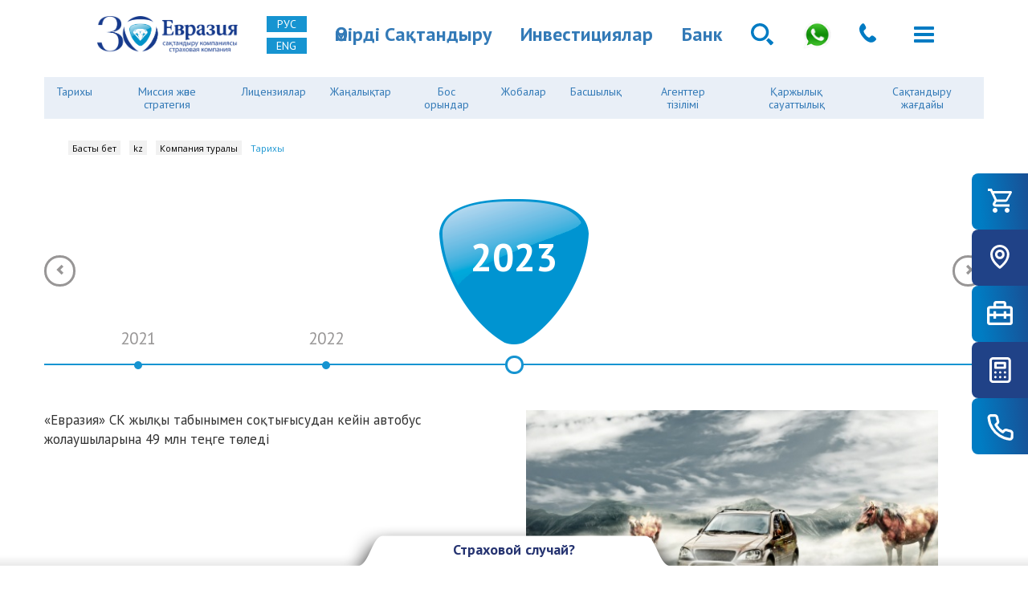

--- FILE ---
content_type: text/html; charset=UTF-8
request_url: https://theeurasia.kz/kz/about/history/
body_size: 20797
content:

<!DOCTYPE html>
<html ng-app="app" ng-controller="main">
<head>
<meta name="yandex-verification" content="54337f8e83f6114f" />
    <meta name="viewport" content="initial-scale=1, maximum-scale=1, width=device-width, user-scalable=no">
    <meta name="apple-mobile-web-app-capable" content="yes" />

    <link rel="stylesheet" href="https://maxcdn.bootstrapcdn.com/font-awesome/4.5.0/css/font-awesome.min.css">
    <link rel="stylesheet" href="https://fonts.googleapis.com/css?family=Open+Sans:400,400italic,700,800&subset=latin,cyrillic">
    <link rel="stylesheet" href="https://fonts.googleapis.com/css?family=PT+Sans:400,400italic,700,700italic&subset=latin,cyrillic">

    <link href="https://fonts.googleapis.com/css2?family=Source+Sans+Pro:wght@400;700&display=swap" rel="stylesheet">
    <link rel="stylesheet" href="/bitrix/templates/eurasia_kz/js/bower_components/bootstrap/dist/css/bootstrap.min.css">
	<link rel="stylesheet" href="/bitrix/templates/eurasia_kz/swiper.min.css">
	<link rel="stylesheet" href="/bitrix/templates/eurasia_kz/new_eurasia.css">
    <link rel="stylesheet" href="https://cdnjs.cloudflare.com/ajax/libs/animate.css/4.0.0/animate.min.css"/>
    <link rel="stylesheet" href="/jivosite/jivosite.css">
    <script src="/bitrix/templates/eurasia_kz/js/bower_components/underscore/underscore-min.js"></script>
   

    <meta http-equiv="Content-Type" content="text/html; charset=UTF-8" />
<link href="/bitrix/cache/css/kz/eurasia_kz/kernel_main/kernel_main.css?176189954842700" type="text/css"  rel="stylesheet" />
<link href="/bitrix/cache/css/kz/eurasia_kz/page_091e2c9c6493610d0455411ec8dd7d1f/page_091e2c9c6493610d0455411ec8dd7d1f.css?1761904494372" type="text/css"  rel="stylesheet" />
<link href="/bitrix/cache/css/kz/eurasia_kz/template_ac16453d84c8983c013b3bd7fae4d9a6/template_ac16453d84c8983c013b3bd7fae4d9a6.css?1761899548119627" type="text/css"  data-template-style="true"  rel="stylesheet" />
<script type="text/javascript">if(!window.BX)window.BX={message:function(mess){if(typeof mess=='object') for(var i in mess) BX.message[i]=mess[i]; return true;}};</script>
<script type="text/javascript">(window.BX||top.BX).message({'JS_CORE_LOADING':'Загрузка...','JS_CORE_NO_DATA':'- Нет данных -','JS_CORE_WINDOW_CLOSE':'Закрыть','JS_CORE_WINDOW_EXPAND':'Развернуть','JS_CORE_WINDOW_NARROW':'Свернуть в окно','JS_CORE_WINDOW_SAVE':'Сохранить','JS_CORE_WINDOW_CANCEL':'Отменить','JS_CORE_WINDOW_CONTINUE':'Продолжить','JS_CORE_H':'ч','JS_CORE_M':'м','JS_CORE_S':'с','JSADM_AI_HIDE_EXTRA':'Скрыть лишние','JSADM_AI_ALL_NOTIF':'Показать все','JSADM_AUTH_REQ':'Требуется авторизация!','JS_CORE_WINDOW_AUTH':'Войти','JS_CORE_IMAGE_FULL':'Полный размер'});</script>
<script type="text/javascript">(window.BX||top.BX).message({'LANGUAGE_ID':'ru','FORMAT_DATE':'MM/DD/YYYY','FORMAT_DATETIME':'MM/DD/YYYY H:MI:SS T','COOKIE_PREFIX':'BITRIX_SM','SERVER_TZ_OFFSET':'21600','SITE_ID':'kz','SITE_DIR':'/kz/','USER_ID':'','SERVER_TIME':'1768859888','USER_TZ_OFFSET':'0','USER_TZ_AUTO':'Y','bitrix_sessid':'06eb36eaabd83fad314bb0e35b66cb4b'});</script>


<script type="text/javascript" src="/bitrix/cache/js/kz/eurasia_kz/kernel_main/kernel_main.js?1763381426304912"></script>
<script type="text/javascript">BX.setJSList(['/bitrix/js/main/core/core.js?169838141973016','/bitrix/js/main/core/core_ajax.js?169838141935542','/bitrix/js/main/core/core_popup.js?169838141929812','/bitrix/js/main/core/core_date.js?169838141934241','/bitrix/js/main/json/json2.min.js?16983814183467','/bitrix/js/main/core/core_ls.js?16983814187365','/bitrix/js/main/session.js?16983814192511','/bitrix/js/main/core/core_window.js?169838141996650','/bitrix/js/main/utils.js?169838141819858']); </script>
<script type="text/javascript">BX.setCSSList(['/bitrix/js/main/core/css/core.css?16983814192854','/bitrix/js/main/core/css/core_popup.css?169838141927982','/bitrix/js/main/core/css/core_date.css?16983814199657','/bitrix/templates/eurasia_kz/components/bitrix/news.list/about_history1/style.css?1473327123150','/bitrix/templates/eurasia_kz/components/lightweb/menu/menu1/style.css?1624451573490','/bitrix/templates/eurasia_kz/components/bitrix/breadcrumb/breadcrubms1/style.css?1473327123448','/bitrix/templates/eurasia_kz/styles.css?17370077401937','/bitrix/templates/eurasia_kz/template_styles.css?1761725582112853']); </script>


<script type="text/javascript">var _ba = _ba || []; _ba.push(["aid", "c65a5e6e221b1050ce86d8314809ef12"]); _ba.push(["host", "theeurasia.kz"]); (function() {var ba = document.createElement("script"); ba.type = "text/javascript"; ba.async = true;ba.src = (document.location.protocol == "https:" ? "https://" : "http://") + "bitrix.info/ba.js";var s = document.getElementsByTagName("script")[0];s.parentNode.insertBefore(ba, s);})();</script>


    <meta charset="UTF-8"/>
    <link rel="shortcut icon" type="image/x-icon" href="/favicon.png"/>
    <link rel="apple-touch-icon" href="/apple-touch-favicon.png">
    <title></title>
<img id="btn-back-to-top" src="https://cdn-icons-png.flaticon.com/512/11507/11507356.png" style="display:none;">
<style>
#btn-back-to-top {
	height: 40px;
	width: 40px;
    cursor: pointer;
	position: fixed; 
	border-color: #007bc3;
	background-color: #007bc3;
	border-radius: 50%;
	z-index: 1000;
	transition: all 0.3s ease;
}
@media screen and (min-width: 980px) {
	#btn-back-to-top {
		bottom: 24px; 
		right: 24px;
	}
}
@media screen and (max-width: 980px) {
	#btn-back-to-top {
		bottom: 72px; 
		right: 24px;
	}
}
</style>
<script>
	let mybutton = document.getElementById("btn-back-to-top");
	
	window.onscroll = function () {
	  scrollFunction();
	};
	
	function scrollFunction() {
	  if (
		document.body.scrollTop > 20 ||
		document.documentElement.scrollTop > 20
	  ) {
		mybutton.style.display = "block";
	  } else {
		mybutton.style.display = "none";
	  }
	}
	mybutton.addEventListener("click", backToTop);
	
	function backToTop() {
	  window.scrollTo({ top: 0, behavior: 'smooth' });
	}
</script>
    
    <script src="https://api-maps.yandex.ru/2.1/?lang=ru_RU" type="text/javascript"></script>
  

    <script src="/bitrix/templates/eurasia_kz/js/build/bower.js"></script>
    <script src="/bitrix/templates/eurasia_kz/js/bower_components/jquery-form/jquery.form.js"></script>
    <script src="/bitrix/templates/eurasia_kz/js/bower_components/jquery.easing/js/jquery.easing.min.js"></script>
    <script src="/bitrix/templates/eurasia_kz/js/bower_components/jquery-nice-select/js/jquery.nice-select.min.js"></script>
    <script src="/bitrix/templates/eurasia_kz/js/tick.js"></script>
    <script src="/bitrix/templates/eurasia_kz/js/bower_components/angular-sanitize/angular-sanitize.min.js"></script>
    <script src="/bitrix/templates/eurasia_kz/js/bower_components/jquery.inputmask/dist/min/jquery.inputmask.bundle.min.js"></script>
    <script src="/bitrix/templates/eurasia_kz/js/bower_components/towhite/towhite.js"></script>
    <script src="/bitrix/templates/eurasia_kz/js/bower_components/masonry/dist/masonry.pkgd.min.js"></script>

    <script src="/bitrix/templates/eurasia_kz/js/raphael.min.js"></script>
    <script src="/bitrix/templates/eurasia_kz/js/jquery.maskedinput.min.js"></script>
    <!--script src="/jivosite/jivosite.js"></script-->


    <script src="/bitrix/templates/eurasia_kz/js/app.js"></script>
</head> 
<body  ng-class="{'open-menu':supertopmenu,'show-insur':insurcase}" class=" kz about history">
<div id="panel">

    </div>

<nav class="navbar">
    <div class="nav-container">
        <div class="navbar-header navbar-fixed-top">
			<a href="/kz" class="navbar-brand" href="#"><img src="/bitrix/templates/eurasia_kz/images/30 Eurasia_kaz_rus BLUE.png"></a>
            
        <div id="langs-menu">
            <ul id="langs-drop-down">
                <li><a href="/about/history/">рус</a></li>
				<li><a href="/en/about/history/">eng</a></li>
            </ul>
        </div>
			<a href="https://eurasia-life.com/kk" target="_blank" class="header-text mobile-hidden">Өмірді Cақтандыру</a>
			<a href="https://ecap.kz/kaz" target="_blank" class="header-text mobile-hidden">Инвестициялар</a>
			<a href="https://eubank.kz/?lang=kz" target="_blank" class="header-text mobile-hidden">Банк </a>
            <!--<a target="_blank" href="https://irmc.kz" class="conf-icon mobile-hidden">Конференция</a>-->
            <a href="#" class="search-icon mobile-hidden"></a>
<div id="header-search-wrapper">
	<div id="search-form-popup">
		<form action="/search" class="form-inline">
			<input placeholder="Введите ваш запрос" name="q" class="form-control">
		</form>
	</div>
</div>
<a href="https://api.whatsapp.com/send/?phone=77010532685&amp;text=%D0%97%D0%B4%D1%80%D0%B0%D0%B2%D1%81%D1%82%D0%B2%D1%83%D0%B9%D1%82%D0%B5,%20%D1%85%D0%BE%D1%87%D1%83%20%D0%BF%D0%BE%D0%BB%D1%83%D1%87%D0%B8%D1%82%D1%8C%20%D0%BA%D0%BE%D0%BD%D1%81%D1%83%D0%BB%D1%8C%D1%82%D0%B0%D1%86%D0%B8%D1%8E">
        <img src="https://theeurasia.kz/upload/whatsapp_icon.png">
        </a>
        <div id="phones-dropdown">
          <button id="phones-dropdown-btn">
          </button>
          <div id="phones-dropdown-menu">
            <p id="phones-dropdown-menu__header">Для связи с нами:</p>
            <ul id="phones-dropdown-menu-list">
              <li class="dropdown-menu-list__item">
                <span class="dropdown-menu__label">Beeline:</span>
                <span class="dropdown-menu__number">
                  <a class="dropdown-menu__link" href="tel:+77772225678">+7 (777) 222 56 78</a>
                </span>
              </li>
              <li class="dropdown-menu-list__item">
                <span class="dropdown-menu__label">Kcell:</span>
                <span class="dropdown-menu__number">
                  <a class="dropdown-menu__link" href="tel:+77012225678">+7 (701) 222 56 78</a>
                </span>
              </li>
              <li class="dropdown-menu-list__item">
                <span class="dropdown-menu__label">Altel/Tele2:</span>
                <span class="dropdown-menu__number">
                  <a class="dropdown-menu__link" href="tel:+77082225678">+7 (708) 222 56 78</a>
                </span>
              </li>
            </ul>
          </div>
        </div>
            <a href="tel:8 701 053 2688" class="phone-number mobile-hidden">8 701 053 2688</a>
            <button type="button" class="navbar-toggle" ng-click="supertopmenu=!supertopmenu">
                <span class="icon-bar"></span>
                <span class="icon-bar"></span>
                <span class="icon-bar"></span>
            </button>
        </div>
    </div>
</nav> 



    <div class="sticky-block">
        <ul>
            <a href="https://eurasia36.kz/" target="_blank"><li class="stick-cart"></li><span>Магазин полисов</span></a>
            <a href="/contacts/" target="_blank"><li class="stick-map"></li><span>Контакты</span></a>
            <a href="/about/news/" target="_blank"><li class="stick-work"></li><span>О компании</span></a>
            <a href="https://eurasia36.kz/Eurasia/?open=calc" target="_blank"><li class="stick-calc"></li><span>Калькулятор</span></a>
            <a href="" ng-click="showcallmeform=true;" target="_blank"><li class="stick-phone"></li><span>Заказать звонок</span></a>
        </ul>
    </div>

<div class="container menu-top">
    <div class="row">

        <div id="new-product-menu">
            
<ul class="">

			<li><a du-smooth-scroll href="/kz/about/history/" class="selected">Тарихы</a></li>
		
			<li><a du-smooth-scroll href="/kz/about/mission/" >Миссия және стратегия</a></li>
		
			<li><a du-smooth-scroll href="/kz/about/license/" >Лицензиялар</a></li>
		
			<li><a du-smooth-scroll href="/kz/about/news/" >Жаңалықтар</a></li>
		
			<li><a du-smooth-scroll href="/kz/about/vacancy/" >Бос орындар</a></li>
		
			<li><a du-smooth-scroll href="/kz/about/projects/" >Жобалар</a></li>
		
			<li><a du-smooth-scroll href="/kz/about/company-management/" >Басшылық</a></li>
		
			<li><a du-smooth-scroll href="/upload/reestr_01_01_2026_kz.xlsx" >Агенттер тізілімі</a></li>
		
			<li><a du-smooth-scroll href="/kz/about/financial-literacy/" >Қаржылық сауаттылық</a></li>
		
			<li><a du-smooth-scroll href="/kz/about/incuranse-case/" >Сақтандыру жағдайы</a></li>
		

</ul>
        </div>
    </div>
</div> 

<div id="inner-page-new" class="container"><div class="container">
    <div id="breadcumbs">
        <div class="bx-breadcrumb">
			<div class="bx-breadcrumb-item first" id="bx_breadcrumb_0" itemscope="" itemtype="http://data-vocabulary.org/Breadcrumb" itemref="bx_breadcrumb_1">
				<a href="/kz/" title="Басты бет" itemprop="url">
					<span itemprop="title">Басты бет</span>
				</a>
			</div>
			<div class="bx-breadcrumb-item " id="bx_breadcrumb_1" itemscope="" itemtype="http://data-vocabulary.org/Breadcrumb" itemprop="child" itemref="bx_breadcrumb_2">
				<a href="/kz/" title="kz" itemprop="url">
					<span itemprop="title">kz</span>
				</a>
			</div>
			<div class="bx-breadcrumb-item " id="bx_breadcrumb_2" itemscope="" itemtype="http://data-vocabulary.org/Breadcrumb" itemprop="child">
				<a href="/kz/about/" title="Компания туралы" itemprop="url">
					<span itemprop="title">Компания туралы</span>
				</a>
			</div>
                <div class="bx-breadcrumb-item">
                    <span>Тарихы</span>
                </div><div style="clear:both"></div></div>    </div>
	</div>
    
<h1 class="row" id="page-title"></h1><div id="about-history" class="row" ng-controller="historycontroller" >
    <div class="history-item-title-wrapper">
        <div class="history-item-title">


            <div id="history-year-wrapper">
                <div id="history-year" class="year-{{data[currenthistory].name}}">{{data[currenthistory].name}}</div>
            </div>
            



            <span ng-click="step(-1)" class="liga-icon history-step left">&#212;</span>  <span ng-click="step(1)" class="liga-icon history-step right">&#215;</span>
        </div>
    </div>
    <div id="timeline-wrapper">
        <div id="timeline">
            <div id="timeline-overflow">
                <div id="timeline-visible" ng-style="cleft" class="clearfix">
                    <div class="timeline-year" ng-click="step($index-currenthistory)" ng-style="hwidth" ng-repeat="d in data track by $index">
                        
                        <div ng-hide="$index==currenthistory" class="year-name">{{d.name}}</div>
                                                <div class="round" ng-class="{'active':$index==currenthistory}"></div>
                    </div>
                </div>
            </div>
        </div>
    </div>
    		<div ng-show="currenthistory==0" class="history-item" id="bx_3218110189_36232">

        <div class="history-text">
            <ul>

<li>
<div class="row">
	<div class="col-md-6">
		«Евразия» Сақтандыру компаниясы" АҚ  (бұдан әрі «Евразия» СК) негізі қаланды.	</div>
	<div class="col-md-6">
		<img width="800" alt="1.jpg" src="/upload/medialibrary/f59/f596d5ef147437421abd1879a141c172.jpg" height="533" title="1.jpg">
	</div>
</div>
</li>

<li>
<div class="row">
	<div class="col-md-6">
		Компания   қызметкерлер саны 100 адамнан тұратын ұжымға тек жайлы жұмыс істеуге мүмкіндік беріп қоймай, сақтандыру және қайта сақтандыру қызметінің кәсіби мәселелері бойынша нарықтық шараларды өткізуге де  мүмкіндік беретін Желтоқсан к-сі 59 мекенжайы бойныша жаңа заманауи және кең кеңсеге көшті. 	</div>
	<div class="col-md-6">
		<img width="800" alt="2.jpg" src="/upload/medialibrary/788/788049e01a61e6687ede9217919a00ce.jpg" height="533" title="2.jpg">
	</div>
</div>
</li>

<li>
<div class="row">
	<div class="col-md-12">
		«Евразия» СК  төлем терминалдарын, касса тораптарын, жеке және корпоративтік клиенттердің құндылықтарын, мүлкін тасымалдауды сақтандыруды,  автокөлік кәсіпорындарының мүлкін сақтандыру арқылы қорғаумен қамтамасыз етуді бастады.	</div>
</div>
</li>


<li>
<div class="row">
	<div class="col-md-6">
		Компания қызметінің географиясы кеңейе түсуде.  Алматы  қаласы мен Алматы облысынан басқа, сақтандыру Қазақстанның өзге де аймақтарында жүзеге асырылды.
	</div>
	<div class="col-md-6">
		<img width="800" alt="3.jpg" src="/upload/medialibrary/a25/a25797b87f2fa5a223107c322189985c.jpg" height="533" title="3.jpg">
	</div>
</div>
</li>

<li>
<div class="row">
	<div class="col-md-6">
		«Евразия» СК Жыл сайынғы Халықаралық тәуекел-менеджменті бойынша конференцияның Ұймыдастырушысы болып табылады.
	</div>
	<div class="col-md-6">
		<img width="800" alt="4.jpg" src="/upload/medialibrary/e40/e40fd6f9cd6ff140f92a3ad3a9db4990.jpg" height="533" title="4.jpg">
	</div>
</div>
</li>
</ul>        </div>
	</div>
		<div ng-show="currenthistory==1" class="history-item" id="bx_3218110189_36231">

        <div class="history-text">
            <ul><li>
<div class="row">
	<div class="col-md-6">
		S&P   «Евразия» СК    контрагенттің және қаржылық тұрақтылықтың   ұзақ мерзімді несие рейтингтерін «В+» деңгейіне  дейін,   ұзақ мерзімді рейтингті  «kzBBB+»  көтерді,   болжам - "Тұрақты"
	</div>
	<div class="col-md-6">
		<img width="800" alt="5.jpg" src="/upload/medialibrary/28e/28e7b0c4a84e08f149c333d97d3f8746.jpg" height="533" title="5.jpg">
	</div>
</div>
</li>
<li>
<div class="row">
	<div class="col-md-6">
		«Евразия» СК   «АрселорМиттал Темиртау» АҚ-на  Қарағанды облысындағы зардап шеккен шахтерлер үшін  1 млн доллардан аса төледі.	</div>
	<div class="col-md-6">
		<img width="800" alt="6.jpg" src="/upload/medialibrary/133/1335c5fac9503e2e02dda9896082e854.jpg" height="533" title="6.jpg">
	</div>
</div>
</li>
<li>
<div class="row">
	<div class="col-md-6">
		«A.M. Best»  рейтингтік агенттігі «Евразия» СК  «B++» деңгейінде қаржылық тұрақтылық   рейтингін берді	</div>
	<div class="col-md-6">
		<img width="800" alt="7.jpg" src="/upload/medialibrary/15c/15c3de6c19c107c0e100817ee57ce324.jpg" height="533" title="7.jpg">
	</div>
</div>
</li>
<li>
<div class="row">
	<div class="col-md-12">
		«Евразия» СК  кәсіпқой музыкант және радио-журналист Евгений Бычковпен бірге  "2 жизни спустя" радио-бағдарламасын  -  "тірі рок дәуірі" туралы халықаралық медио-жобаны (The Beatles, The Rolling Stones, Led Zeppelin) жасады.	</div>
</div>
</li></ul>        </div>
	</div>
		<div ng-show="currenthistory==2" class="history-item" id="bx_3218110189_36230">

        <div class="history-text">
            <ul>
	<li>
	<div class="row">
		<div class="col-md-6">
			 «Евразия» СК  Куру космодромынан Еуропалық Одақтың Arian – 5 зымыран тасығыштарын ұшыруды қайта сақтандырудың ауқымды бес жылдық бағдарламасына қатысты		</div>
		<div class="col-md-6">
 <img width="800" alt="8.jpg" src="/upload/medialibrary/507/507233198faaed02ad1ebac3d4f5d858.jpg" height="533" title="8.jpg">
		</div>
	</div>
 </li>
	<li>
	<div class="row">
		<div class="col-md-12">
			 S&P рейтингтік  агенттігімен әлемнің екі жүз қайта сақтандырушыларының тізіміне  алғаш рет Қазақстаннан компания - "Евразия" СК қосылды		</div>
	</div>
 </li>
	<li>
	<div class="row">
		<div class="col-md-6">
			 «Евразия» СК медициналық сақтандыру бағдарламасының шеңберіне Алматыға  Аллергология және пульмонология институтының жетекші маманы, Американдық астма, аллергия және клиникалық иммунология академиясының мүшесі доктор В.Теплицкийді  шақырды 
		</div>
		<div class="col-md-6">
 <img width="800" alt="9.jpg" src="/upload/medialibrary/75b/75b6706ddebbe8c3403ee407756c115c.jpg" height="533" title="9.jpg">
		</div>
	</div>
 </li>
	<li>
	<div class="row">
		<div class="col-md-12">
			 «Евразия» СК  "ҚР үздік сақтандыру компаниясы"  Гран-при және сыйлық иегері атағын берді		</div>
	</div>
 </li>
	<li>
	<div class="row">
		<div class="col-md-6">
			 «Reactions» сақтандыру бойынша беделді, дүние жүзіне танымал журналда "Евразия" СК қызметіне арналған мақала жарияланды		</div>
		<div class="col-md-6">
 <img width="800" alt="10.jpg" src="/upload/medialibrary/46c/46cbdc0a3ff6a35c2fa533934e1ec546.jpg" height="533" title="10.jpg">
		</div>
	</div>
 </li>
</ul>        </div>
	</div>
		<div ng-show="currenthistory==3" class="history-item" id="bx_3218110189_36229">

        <div class="history-text">
            <ul>
	<li>
	<div class="row">
		<div class="col-md-6">
			«Евразия» СК автосақтандыру бойынша жаңа өнімді "Алтын АвтоКАСКО" іске қосты 
		</div>
		<div class="col-md-6">
			<img width="800" alt="11.jpg" src="/upload/medialibrary/e99/e99db8a10a3b2db78770829a73b57025.jpg" height="533" title="11.jpg">
		</div>
	</div>
</li>
<li>
	<div class="row">
		<div class="col-md-6">
			Еуропалық Ғарыш Агентігі  (ESA)  "Евразия" СК    ESA жобаларының ғарыштық тәуекелдерін сақтандыру сеніп тапсырылған жоғары сенімді сақтандырушылардың тізіміне қосты
		</div>
		<div class="col-md-6">
			<img width="800" alt="12.jpg" src="/upload/medialibrary/13f/13f3196458d773df9fe7ebe06f130608.jpg" height="533" title="12.jpg">
		</div>
	</div>
</li>

<li>
	<div class="row">
		<div class="col-md-12">
			«Евразия» СК  -  Global Broker & Underwriter magazine  мағлұматы бойынша Қазақстандағы үздік сақтандырушы және қайта сақтандырушы
		</div>
	</div>
</li>
<li>
	<div class="row">
		<div class="col-md-12">
			«Евразия» СК  Алматы қаласында әкімшілік-кеңсе ғимаратындағы өрт бойынша қазақстынық кәсіпорынға  140 млн теңге төледі
		</div>
	</div>
</li>
<li>
	<div class="row">
		<div class="col-md-6">
			S&P  агенттігі   «Евразия» СК   контрагенттің және қаржылық тұрақтылықтың   ұзақ мерзімді несие рейтингтерін «В+» деңгейіне  дейін, сондай-ақ ұлттық шкала бойынша  ұзақ мерзімді рейтингті  «kzBBB+»  көтерді, екі рейтинг бойынша  болжам "Тұрақты"		</div>
		<div class="col-md-6">
			<img width="800" alt="5.jpg" src="/upload/medialibrary/28e/28e7b0c4a84e08f149c333d97d3f8746.jpg" height="533" title="5.jpg">
		</div>
	</div>
</li>

<li>
<div class="row">
	<div class="col-md-6">
		IV  Халықаралық тәуекел-менеджменті бойынша конференция өтті. Конференцияда  Егор Гайдар -  бұрынғы  РФ Үкіметінің Төрағасының м.а., "Өтпелі кезең экономикасы институтының" директоры сөз сөйледі. 	</div>
	<div class="col-md-6">
		<img width="800" alt="1.jpg" src="/upload/medialibrary/e40/e40fd6f9cd6ff140f92a3ad3a9db4990.jpg" height="533" title="1.jpg">
	</div>
</div>
</li>
 </ul>        </div>
	</div>
		<div ng-show="currenthistory==4" class="history-item" id="bx_3218110189_36228">

        <div class="history-text">
            <ul><li>
	<div class="row">
		<div class="col-md-12">
			«Евразия» СК Бас бухгалтері  –бухгалтерлерді кәсіби сертификаттау  бойынша аккредиттелген ұйымның бірінші нөмірімен сертификатты бірінші болып алды
		</div>
	</div>
</li>
<li>
	<div class="row">
		<div class="col-md-12">
			«Евразия» СК сақтандырулардың шынайылығын 100% анықтауға мүмкіндік беретін "Сақтау" жүйесін іске қосты
		</div>
	</div>
</li>
<li>
	<div class="row">
		<div class="col-md-6">
			S&P  "Евразия" СК контрагенттің және қаржылық тұрақтылықтың   ұзақ мерзімді несие рейтингтерін  «В+» дан «BB-» дейін көтерді. Рейтингтер бойынша болжам - "Тұрақты"		</div>
		<div class="col-md-6">
			<img width="800" alt="5.jpg" src="/upload/medialibrary/28e/28e7b0c4a84e08f149c333d97d3f8746.jpg" height="533" title="5.jpg">
		</div>
	</div>
</li>
<li>
	<div class="row">
		<div class="col-md-6">
			«Евразия» СК   IUMI (International Union of Marine Insurance) Халықаралық теңіз сақтандыру одағына кірді		</div>
		<div class="col-md-6">
			<img width="800" alt="14.jpg" src="/upload/medialibrary/651/65110967034f3ca5c9de50bcd14491b3.jpg" height="533" title="14.jpg">
		</div>
	</div>
</li>
<li>
	<div class="row">
		<div class="col-md-6">
			«Евразия» СК  «Экспресс-АМ2» ғарыштық аппаратының жартылай жойылу фактысы бойынша  4 млн рубль төледі		</div>
		<div class="col-md-6">
			<img width="800" alt="15.jpg" src="/upload/medialibrary/c08/c08b20bb73163b47fe1bd59b2f681188.jpg" height="533" title="15.jpg">
		</div>
	</div>
</li>
<li>
	<div class="row">
		<div class="col-md-6">
			«Евразия» СК мерейтойлық Бесінші Халықаралық тәуекел -менеджменті бойынша конференцияны өткізді. Конференцияда  Андрей Илларионов - танымал халықаралық экономист, Ресей Федерациясының президентінің  экономика мәселелері жөніндегі экс-кеңесшісі сөз сөйледі  
		</div>
		<div class="col-md-6">
			<img width="800" alt="16.jpg" src="/upload/medialibrary/298/298f403c4f1ca0b2f3eb936f6cf33f92.jpg" height="533" title="16.jpg">
		</div>
	</div>
</li></ul>        </div>
	</div>
		<div ng-show="currenthistory==5" class="history-item" id="bx_3218110189_36227">

        <div class="history-text">
            <ul><li>
	<div class="row">
		<div class="col-md-6">
			„Интерфакс-Казахстан“ 2010» Үздік спикері" атағын  Назым Тульчинский алды - "Евразия" СК басқарма төрағасының орынбасары		</div>
		<div class="col-md-6">
			<img width="800" alt="17.jpg" src="/upload/medialibrary/a82/a8284df9b872d7ed6c1b75af76177a60.jpg" height="533" title="17.jpg">
		</div>
	</div>
</li>
<li>
	<div class="row">
		<div class="col-md-6">
			«Евразия» СК  сақтандыру мен тәуекелдерді басқару мәні мен ерекшеліктерін қызықты түсіндіруге арналған Алғашқы Қазақстандық Кино кешін өткізді
		</div>
		<div class="col-md-6">
			<img width="800" alt="18.jpg" src="/upload/medialibrary/b50/b50ada1594ce35aee3d90a2e511079c5.jpg" height="533" title="18.jpg">
		</div>
	</div>
</li>
<li>
	<div class="row">
		<div class="col-md-12">
			S&P  "Евразия" СК несие рейтингтерін "ВВ-" ден "ВВ" дейін көтерді. Рейтингтер бойынша болжам - "Тұрақты"		</div>
	</div>
</li>

<li>
	<div class="row">
		<div class="col-md-12">
			«Евразия» СК  Каспий теңізінің әзірбайжан секторында серуендеу яхтасының апатқа ұшырау фактысы бойынша 1 млн. доллардан көп төледі 
		</div>
	</div>
</li>

<li>
	<div class="row">
		<div class="col-md-6">
			Алматыда VI  Халықаралық тәуекел-менеджменті бойынша конференция өтті. Әлемге  The Beatles паш еткен  Тони Шеридан,конференцияда концерт берді
		</div>
		<div class="col-md-6">
			<img width="800" alt="19.jpg" src="/upload/medialibrary/46c/46cc0e4b1f1d1c65e55395e9ebaa05cc.jpg" height="533" title="19.jpg">
		</div>
	</div>
</li>
<li>
	<div class="row">
		<div class="col-md-12">
			2010 жылы  «Евразия» СК сақтандыру сатылымдарының пайдалылығы бойынша әлемде бірінші орынды алды  —  Standard and Poor’s рейтингтік агенттігінің бағасы		</div>
	</div>
</li></ul>        </div>
	</div>
		<div ng-show="currenthistory==6" class="history-item" id="bx_3218110189_36226">

        <div class="history-text">
             <ul>
<li>
	<div class="row">
		<div class="col-md-6">
			"Евразия" СК қолдауымен студентердің, жас ғалымдардың және мамандардың арасында сақтандыру саласындағы үздік жұмысқа - "ИДЕЯДАН  ІСКЕ АСЫРУҒА ДЕЙІН - БІР ҚАДАМ" -    жыл сайынғы Республикалық ғылыми-тәжірибелік байқауы өтті.		</div>
		<div class="col-md-6">
			<img width="800" alt="20.jpg" src="/upload/medialibrary/efe/efefa9e5032f346529f77654656ea095.jpg" height="533" title="20.jpg">
		</div>
	</div>
</li>
<li>
	<div class="row">
		<div class="col-md-6">
			"Евразия" СК  Басқарма Төрағасы  Борис Уманов  Ллойдс лондондық сақтандыру корпорациясында  "Қазақстанның  және Орталық Азия елдерінің сақтандыру нарығы" тақырыбында дәріс оқыды.		</div>
		<div class="col-md-6">
			<img width="800" alt="21.jpg" src="/upload/medialibrary/777/777f722496a74af8aea233451802ed74.jpg" height="533" title="21.jpg">
		</div>
	</div>
</li>
<li>
	<div class="row">
		<div class="col-md-12">
			"Евразия" СК жарғылық капиталы 19% —  37,38 млрд теңгеге дейін артты. 
		</div>
	</div>
</li>
<li>
	<div class="row">
		<div class="col-md-6">
			"Евразия" СК  Орал қаласындағы су тасқыны бойынша 48 млн теңгеден астам төледі 
		</div>
		<div class="col-md-6">
			<img width="800" alt="22.jpg" src="/upload/medialibrary/1df/1df78ace2eba3c0a85e0ec6792ded001.jpg" height="533" title="22.jpg">
		</div>
	</div>
</li>
<li>
	<div class="row">
		<div class="col-md-6">
			Алматыда VII Халықаралық тәуекел-менеджменті бойынша конференция өтті. Конференцияда  Нью-Йорк университетінің профессоры, Президент Обаманың Кеңесшісі - Нуриэля Рубини  сөз сөйледі 
		</div>
		<div class="col-md-6">
                        <img width="800" alt="25-1.jpg" src="/upload/medialibrary/247/2473655f27cf48c437d6f3091cf2a59e.jpg" height="533" title="25-1.jpg">
		</div>
	</div>
</li>
<li>
	<div class="row">
		<div class="col-md-6">
			«Евразия»  СК Жапонияда жер сілкінісінен зардап шеккендерге өтемақы төлеуді бастады. Төлемдер  $1 млн асады.
		</div>
		<div class="col-md-6">
			<img width="800" alt="23-1.jpg" src="/upload/medialibrary/72a/72a43e461f4885a2ae3422914fec28f5.jpg" height="533" title="23-1.jpg">
		</div>
	</div>
</li>
<li>
	<div class="row">
		<div class="col-md-12">
			A.M. Best  "Евразия" СК несие рейтингін  «bbb» дан «bbb+»  дейін көтерді және қаржылық тұрақтылық рейтингтерін "В++" деңгейінде растады, екі рейтинг үшін де болжам тұрақты. 
		</div>
	</div>
</li>
</ul>        </div>
	</div>
		<div ng-show="currenthistory==7" class="history-item" id="bx_3218110189_36225">

        <div class="history-text">
            <ul>
<li>
	<div class="row">
		<div class="col-md-6">
			«Евразия» СК  жер атмосферасының тығыз қабаттарында жанып кеткен "Фобос-Грунт" ресейлік ғарыштық аппаратының толық жойылғаны үшін 500  млн.теңге төледі
		</div>
		<div class="col-md-6">
			<img width="800" alt="26.jpg" src="/upload/medialibrary/ff6/ff631e2629d63684bf4d62372e7700af.jpg" height="533" title="26.jpg">
		</div>
	</div>
</li>

<li>
	<div class="row">
		<div class="col-md-6">
			Атақты  World Finance журналы   "Евразия" СК  Қазақстанның 2012 жылғы үздік сақтандыру компаниясы ретінде  таныды
		</div>
		<div class="col-md-6">
			<img width="800" alt="24.jpg" src="/upload/medialibrary/05a/05ac455b80e243ece27b4a5758d2f3f6.jpg" height="533" title="24.jpg">
		</div>
	</div>
</li>

<li>
	<div class="row">
		<div class="col-md-12">
			Standard & Poor’s  "Евразия" СК  рейтингтері бойынша болжамды  "Тұрақтыдан" "Позитивтіге" көтерді.  Сонымен бірге  контрагенттің және "ВВ" қаржылық тұрақтылықтың ұзақ мерзімді несие рейтингтері  және  «kzA» ұлттық шкаласы бойынша рейтинг расталды
		</div>
	</div>
</li>

<li>
	<div class="row">
		<div class="col-md-6">
			«Евразия» СК   Walt Disney Company қайта сақтандыруға қатысады
		</div>
		<div class="col-md-6">
			<img width="800" alt="27.jpg" src="/upload/medialibrary/22b/22b6672da5a17732723aad71d74a0b4b.jpg" height="533" title="27.jpg">

		</div>
	</div>
</li>

<li>
	<div class="row">
		<div class="col-md-6">
			«Евразия»  СК  «Экспресс АМ4» спутнигін жоғалту фактысы бойынша 747 млн теңге  төледі
		</div>
		<div class="col-md-6">
			<img width="800" alt="35.jpg" src="/upload/medialibrary/be4/be467feead9cdceaaa8be4c7bd6215cd.jpg" height="533" title="35.jpg">
		</div>
	</div>
</li>
<li>
	<div class="row">
		<div class="col-md-6">
			«Евразия» СК  Telcom-3 телекоммуникациялық ғарыштық спутнигінің толық жойылғаны үшін 1,6 млрд теңге шығында реттеуді аяқтады
		</div>
		<div class="col-md-6">
			<img width="800" alt="34.jpg" src="/upload/medialibrary/c1c/c1caf05a550a6d2e9cd1104244d3afd5.jpg" height="533" title="34.jpg">
		</div>
	</div>
</li>
</ul>        </div>
	</div>
		<div ng-show="currenthistory==8" class="history-item" id="bx_3218110189_36224">

        <div class="history-text">
            <ul>
<li>
	<div class="row">
		<div class="col-md-6">
			«Евразия» СК Қытайдағы өрт үшін  $5,5 млн  астам төледі
		</div>
		<div class="col-md-6">
			<img width="800" alt="301.jpg" src="/upload/medialibrary/08c/08c5871ee92bfca44ae5478a3733833f.jpg" height="533" title="301.jpg"> 
		</div>
	</div>
</li>
<li>
	<div class="row">
		<div class="col-md-6">
			Таиландтағы су тасқыны фактысы бойынша қайта сақтандыру төлемі 1 млрд теңгеге жуықтады
		</div>
		<div class="col-md-6">
			<img width="800" alt="302.jpg" src="/upload/medialibrary/e88/e88a082f77f1e7f2bc8c981aa35c7079.jpg" height="533" title="302.jpg">
		</div>
	</div>
</li>
<li>
	<div class="row">
		<div class="col-md-6">
			«Евразия» СК  Ақтөбеде стеллаж конструкциясының құлау жағдайы үшін 666 млн теңге мөлшерінде  аралық төлемді жүзеге асырды
		</div>
		<div class="col-md-6">
			<img width="800" alt="303.jpg" src="/upload/medialibrary/405/4058104f52b205640c31f8e322574635.jpg" height="533" title="303.jpg"> 
		</div>
	</div>
</li>
<li>
	<div class="row">
		<div class="col-md-6">
			"Сэнди" дауылының салдары үшін "Евразия" СК  қазіргі сәтке 322,7 млн теңге төледі
		</div>
		<div class="col-md-6">
			<img width="800" alt="304.jpg" src="/upload/medialibrary/343/34346f893c3ecbe954b1ddb7f07e8566.jpg" height="533" title="304.jpg"> 
		</div>
	</div>
</li>
<li>
	<div class="row">
		<div class="col-md-6">
			The Williams Companies Inc. химия зауытындағы жарылыс үшін  «Евразия» СК  $2,5 млн төледі		</div>
		<div class="col-md-6">
			<img width="800" alt="305.jpg" src="/upload/medialibrary/085/085154b465e33dbe1e8aa33a72e90252.jpg" height="533" title="305.jpg"> 
		</div>
	</div>
</li>
<li>
	<div class="row">
		<div class="col-md-12">
			S&P "Евразия" СК   ұлттық шкала бойынша «kzAА-» рейтингін берді, ол еліміздің барлық жеке қаржы институттарының арасындағы ең жоғарғы болып табылады
		</div>

	</div>
</li>
<li>
	<div class="row">
		<div class="col-md-6">
			«Евразия» СК  американдық Юта штатындағы   Kennecott Utah Copper Bingham Canyon Mine  мыс карьеріндегі орасан зор көшкіннің нәтижесінде  $5 млн  төледі
		</div>
		<div class="col-md-6">
			<img width="800" alt="306.jpg" src="/upload/medialibrary/3ed/3ed2c6ad004d5bfc8777981a35980669.jpg" height="533" title="306.jpg"> 
		</div>
	</div>
</li>
<li>
	<div class="row">
		<div class="col-md-12">
			«Евразия» СК   17 минут  ішінде Данияны  жүріп өте алатын спорт автомобилін қайта сақтандырды
		</div>

	</div>
</li>
</ul>        </div>
	</div>
		<div ng-show="currenthistory==9" class="history-item" id="bx_3218110189_36223">

        <div class="history-text">
            <ul>
<li>
	<div class="row">
		<div class="col-md-6">
			«Евразия» СК  «Вундеркинд» жазатайым жағдайдан Қазақстанның мектеп оқушыларын сақтандырудың арнайы бағдарламасын жасады		</div>
		<div class="col-md-6">
			<img width="800" alt="36.jpg" src="/upload/medialibrary/0b0/0b0bf47d5f6f1bd28dc8e9bd962b5f05.jpg" height="533" title="36.jpg">
		</div>
	</div>
</li>
<li>
	<div class="row">
		<div class="col-md-6">
			«Евразия» СК  апатқа ұшыраған  малайзиялық Boeing 777  үшін  $3 млн  төлейді		</div>
		<div class="col-md-6">
			<img width="800" alt="37.jpg" src="/upload/medialibrary/247/247f230d7a930b7481fcdd386477329e.jpg" height="533" title="37.jpg"> 
		</div>
	</div>
</li>
<li>
	<div class="row">
		<div class="col-md-6">
			«Евразия» СК    KFC және  McDonald’s қайта сақтандырды
		</div>
		<div class="col-md-6">
			<img width="800" alt="38.jpg" src="/upload/medialibrary/052/0526bf4a6c3abd845de627e0e0625ec9.jpg" height="533" title="38.jpg"> 
		</div>
	</div>
</li>
<li>
	<div class="row">
		<div class="col-md-12">
			«Евразия» СК  ГФР   Мёнхенгладбахта  (Солтүстік  Рейн-Вестфалия) медициналық орталықты сатып алды		</div>

	</div>
</li>
<li>
	<div class="row">
		<div class="col-md-12">
			«Евразия» СК өзінің жарғылық капиталын 54,3 млрд теңгеге дейін жеткізді
		</div>

	</div>
</li>
<li>
	<div class="row">
		<div class="col-md-12">
			Қазақстанда Х Мерейтойлық Халықаралық тәукел-менеджменті бойынша конференция өткізілді. Спиритизмдік сеанста  байланысқа Владимир Ильич Ленин және Джон Леннон  шықты.
		</div>
	</div>
</li>
<li>
	<div class="row">
		<div class="col-md-6">
			«Евразия» СК   Алматыда "MEGA" ОСО өрт үшін 164 млн теңге төледі
		</div>
		<div class="col-md-6">
			<img width="800" alt="40.jpg" src="/upload/medialibrary/a72/a7281200f1d326a5f1fde026d973fb68.jpg" height="533" title="40.jpg"> 
		</div>
	</div>
</li>
<li>
	<div class="row">
		<div class="col-md-6">
			«Евразия» СК Эболадан сақтандыруды бастады		</div>
		<div class="col-md-6">
			<img width="800" alt="41.jpg" src="/upload/medialibrary/52a/52a818e81bb225f926e08b41be8a6244.jpg" height="533" title="41.jpg"> 
		</div>
	</div>
</li>
</ul>        </div>
	</div>
		<div ng-show="currenthistory==10" class="history-item" id="bx_3218110189_36222">

        <div class="history-text">
            <ul>
<li>
	<div class="row">
		<div class="col-md-6">
			"Рахат" АҚ өртенген  конфеттері үшін  "Евразия" СК-нан 23,8 млн.теңге алды
		</div>
		<div class="col-md-6">
			<img width="800" alt="41.jpg" src="/upload/medialibrary/3d6/3d649699dc76ffc87517fff083527f71.jpg" height="533" title="41.jpg">
		</div>
	</div>
</li>
<li>
	<div class="row">
		<div class="col-md-12">
			«Евразия» СК өз қызметтерінің құнын 2016 жылдың 1 тоқсанының аяғына дейін ұстап тұрды		</div>
	</div>
</li>
<li>
	<div class="row">
		<div class="col-md-6">
			«Евразия» СК  Кашмирдегі және Джаммудағы (Үндістан)су тасқыны үшін 1,1 млрд теңге төлейді 
		</div>
		<div class="col-md-6">
			<img width="800" alt="42.jpg" src="/upload/medialibrary/d04/d042a046c19f50290b1d15a642d1c952.jpg" height="533" title="42.jpg">
		</div>
	</div>
</li>
<li>
	<div class="row">
		<div class="col-md-6">
			«Евразия» СК  автомобиль көлігін  сақтандыру бойынша бірегей өнімді іске қосты  — «Smart Casco»
		</div>
		<div class="col-md-6">
			<img width="800" alt="43.jpg" src="/upload/medialibrary/b58/b5845e3a22cb5ad86f0b488b155c7c92.jpg" height="533" title="43.jpg">
		</div>
	</div>
</li>
<li>
	<div class="row">
		<div class="col-md-12">
			«Евразия» СК капиталы 75 млрд теңгеге дейін арттырылды 		</div>
	</div>
</li>
<li>
	<div class="row">
		<div class="col-md-12">
			S&P   активтердің сапасының жақсаруымен байланысты "Евразия" СК рейтингтері бойынша болжауды "Позитивті"  қайта қарастырды; рейтингтер  «ВВ+/kzAA-» деңгейінде расталды		</div>
	</div>
</li>
<li>
	<div class="row">
		<div class="col-md-6">
			«Евразия» СК  су тасқынынан кейін Үндістанға 571 млн теңге төледі
		</div>
		<div class="col-md-6">
			<img width="800" alt="44.jpg" src="/upload/medialibrary/1b3/1b3bfe5bbeab71b028b76d79e8a9fcba.jpg" height="533" title="44.jpg">		
		</div>
	</div>
</li>
<li>
	<div class="row">
		<div class="col-md-6">
			«MEDICAL ASSISTANCE GROUP» ЖШС   3 қабатты жаңа стоматологиялық орталығы ашылды.		</div>
		<div class="col-md-6">
			<img width="800" alt="45.jpg" src="/upload/medialibrary/7c9/7c985919f926a1ee92238dc017d3b610.jpg" height="533" title="45.jpg">
		</div>
	</div>
</li>
</ul>        </div>
	</div>
		<div ng-show="currenthistory==11" class="history-item" id="bx_3218110189_36221">

        <div class="history-text">
            <ul>
<li>
	<div class="row">
		<div class="col-md-6">
			«Евразия» CК Астана әуежайындағы уақиға бойынша 21 млн. теңгені төлейді
		</div>
		<div class="col-md-6">
			<img width="800" alt="46.jpg" src="/upload/medialibrary/9bb/9bbabc0a3147ef10dbb783b3855b1864.jpg" height="533" title="46.jpg">
		</div>
	</div>
</li>
<li>
	<div class="row">
		<div class="col-md-6">
			«Евразия»  СК   Байқоңырдан  ұшыруды  $7 млн қайта сақтандырды 		</div>
		<div class="col-md-6">
			<img width="800" alt="47.jpg" src="/upload/medialibrary/7aa/7aa8d30c1a4ed1a6d1d5f32e2c246046.jpg" height="533" title="47.jpg">
		</div>
	</div>
</li>
<li>
	<div class="row">
		<div class="col-md-6">
			«Евразия» СК Талдықорған облысында  құлаған MD-600  тікұшағы үшін  86 млн теңге төлейді
		</div>
		<div class="col-md-6">
			<img width="800" alt="48.jpg" src="/upload/medialibrary/3a5/3a53b25079a17ec5d3f4f3347f807b58.jpg" height="533" title="48.jpg">
		</div>
	</div>
</li>
<li>
	<div class="row">
		<div class="col-md-6">
			«Евразия» СК   2018 жылы жарғылық капиталды 150 млрд теңгеге дейін  көбейтеді
		</div>
		<div class="col-md-6">

		</div>
	</div>
</li>
<li>
	<div class="row">
		<div class="col-md-6">
			«Евразия» СК  су тасқынынан зардап шеккен Үндістан объектілеріне 312 млн  теңгеден көп төледі 
		</div>
		<div class="col-md-6">
			<img width="800" alt="49.jpg" src="/upload/medialibrary/4d5/4d574a007d9b11a72d816d6ba0394156.jpg" height="533" title="49.jpg">
		</div>
	</div>
</li>
<li>
	<div class="row">
		<div class="col-md-6">
			"Байқоңыр" космодромынан ұшырылған  AMOS-5 спутнигін жоғалту үшін "Евразия" СК 2,4 млрд теңге төледі
		</div>
		<div class="col-md-6">
			<img width="800" alt="50.jpg" src="/upload/medialibrary/b6c/b6c4ef136fc87e37fd2cb553e28bc11e.jpg" height="533" title="50.jpg">
		</div>
	</div>
</li>
<li>
	<div class="row">
		<div class="col-md-6">
			The Ritz Carlton Almaty қонақ үйінде ХІІ Халықаралық тәуекел-менеджменті бойынша конференция өтті. Алматыға  Ресейдің ең танымал телеарналарының бірі - «Дождь ТВ» телеарнасынан журналист келді
		</div>
		<div class="col-md-6">

		</div>
	</div>
</li>
</ul>        </div>
	</div>
		<div ng-show="currenthistory==12" class="history-item" id="bx_3218110189_65909">

        <div class="history-text">
            <ul>
<li>
	<div class="row">
		<div class="col-md-6">
			Бішкек маңында апатқа ұшыраған ұшақ «Евразия» СК-да қайта сақтандырылған 
		</div>
		<div class="col-md-6">
			<img width="800" alt="46.jpg" src="/upload/iblock/35d/35d3d884fb646023a6d680a4bcfe1563.jpg" height="533" title="46.jpg">
		</div>
	</div>
</li>
<li>
	<div class="row">
		<div class="col-md-6">
			2016 жылы «Евразия»  СК сыйлықақыларын жинау 33,3%-ға - 49 млрд теңгеге дейін өсті 
		</div>
		<div class="col-md-6">
			<img width="800" alt="46.jpg" src="/upload/iblock/fd0/fd0d7e2d5da3a535284448fc52c8f7e5.jpg" height="533" title="47.jpg">
		</div>
	</div>
</li>
<li>
	<div class="row">
		<div class="col-md-6">
			Сәуір айының соңында Алматыда  XIII тәуекел-менеджмент бойынша халықаралық конференция өтті
		</div>
		<div class="col-md-6">
			<img width="800" alt="46.jpg" src="/upload/iblock/a24/a2404f33218d0b79ca5d3c2de908364d.jpg" height="533" title="48.jpg">
		</div>
	</div>
</li>
<li>
	<div class="row">
		<div class="col-md-6">
			«Евразия» СК Илона Маск зымырандарын ұшыруды қайта сақтандырды 
		</div>
		<div class="col-md-6">
			<img width="800" alt="46.jpg" src="/upload/iblock/e46/e46ea1703557545366c80e3ccf256fba.jpg" height="533" title="49.jpg">
		</div>
	</div>
</li>
<li>
	<div class="row">
		<div class="col-md-6">
			S&P «Евразия» СК рейтингтері бойынша болжамды «Оң» деп қайта қарады; рейтингтер «ВВ+/kzAA-» деңгейінде расталды.
		</div>
		<div class="col-md-6">
			<img width="800" alt="46.jpg" src="/upload/iblock/458/458c981a9c7690fff7fd031914e4eed3.jpg" height="533" title="50.jpg">
		</div>
	</div>
</li>

</ul>        </div>
	</div>
		<div ng-show="currenthistory==13" class="history-item" id="bx_3218110189_65910">

        <div class="history-text">
            <ul>
<li>
	<div class="row">
		<div class="col-md-6">
			McDonald's және Burger King үшін ет жеткізуші  «Евразия» СК-да қайта сақтандырылды 
		</div>
		<div class="col-md-6">
			<img width="800" alt="46.jpg" src="/upload/iblock/f00/f007d84c58be2779c6f2f62da6c66efa.jpg" height="533" title="46.jpg">
		</div>
	</div>
</li>
<li>
	<div class="row">
		<div class="col-md-6">
			«Евразия» СК Walt Disney  үшін 2,9 млн. доллар резервті қалыптастырды 
		</div>
		<div class="col-md-6">
			<img width="800" alt="46.jpg" src="/upload/iblock/a94/a943d033746e08386b4c72aab90f8bb5.jpg" height="533" title="46.jpg">
		</div>
	</div>
</li>
<li>
	<div class="row">
		<div class="col-md-6">
			S&P «Евразия» СК рейтингін бірден екі позицияға көтерді – «kzAA-»-дан «kzAA+»- ға дейін 
		</div>
		<div class="col-md-6">
			<img width="800" alt="46.jpg" src="/upload/iblock/cfb/cfb96172af3795b476657ddb2868f778.jpg" height="533" title="46.jpg">
		</div>
	</div>
</li>
<li>
	<div class="row">
		<div class="col-md-6">
			S&P агенттігі «Евразия» СК контрагенттің және қаржылық тұрақтылықтың ұзақ мерзімді кредиттік рейтингтерін BBB-деңгейіне дейін, сондай-ақ екі «Тұрақты» рейтингі бойынша болжамы бар ұлттық шкала бойынша «kzAAA+» ұзақ мерзімді рейтингін арттырды 
		</div>
		<div class="col-md-6">
			<img width="800" alt="46.jpg" src="/upload/iblock/c19/c19cdf99a2ffa1c6067355f2d37b2b0e.jpg" height="533" title="46.jpg">
		</div>
	</div>
</li>
<li>
	<div class="row">
		<div class="col-md-6">
			Индонезияда апатқа ұшыраған ұшақ «Евразия» СК-да қайта сақтандырылған 
		</div>
		<div class="col-md-6">
			<img width="800" alt="46.jpg" src="/upload/iblock/c10/c1089435b50d96ca5de3737983eb32ed.jpg" height="533" title="46.jpg">
		</div>
	</div>
</li>

</ul>        </div>
	</div>
		<div ng-show="currenthistory==14" class="history-item" id="bx_3218110189_65911">

        <div class="history-text">
            <ul>
<li>
	<div class="row">
		<div class="col-md-6">
			Қазақстанда XV тәуекел-менеджмент бойынша халықаралық мерейтойлық конференция өтті 
		</div>
		<div class="col-md-6">
			<img width="800" alt="46.jpg" src="/upload/iblock/932/932200d8dc11905929cf6b7b5aefedba.jpg" height="533" title="46.jpg">
		</div>
	</div>
</li>
<li>
	<div class="row">
		<div class="col-md-6">
			«Евразия» СК жарғылық капиталы 22%-ға - 121 млрд теңгеге дейін өсті 
		</div>
		<div class="col-md-6">
			<img width="800" alt="46.jpg" src="/upload/iblock/949/9496b2fc2519cc7938e27d53319348f4.jpg" height="533" title="46.jpg">
		</div>
	</div>
</li>
<li>
	<div class="row">
		<div class="col-md-6">
			«Евразия» СК Ұлыбритания мен АҚШ-тан келген сақтанушылармен тікелей сақтандыру шарттарын жасады 
		</div>
		<div class="col-md-6">
			<img width="800" alt="46.jpg" src="/upload/iblock/74f/74f9107989f72f83efa1b2b7af2d63c7.jpg" height="533" title="46.jpg">
		</div>
	</div>
</li>
<li>
	<div class="row">
		<div class="col-md-6">
			A. M. Best «Евразия» СК болжамын «Тұрақты» деңгейіне  өзгертті; рейтингтер «B++»/«bbb+» деңгейінде расталды 
		</div>
		<div class="col-md-6">
			<img width="800" alt="46.jpg" src="/upload/iblock/eae/eaec2307162bb5b7aed6f8c1ea9b5fe1.jpg" height="533" title="46.jpg">
		</div>
	</div>
</li>
<li>
	<div class="row">
		<div class="col-md-6">
			Нұр-Сұлтан қаласында  «MEDICAL ASSISTANCE GROUP» ЖШС жаңа медициналық орталығы ашылды 
		</div>
		<div class="col-md-6">
			<img width="800" alt="46.jpg" src="/upload/iblock/9a4/9a49bde52cfde51ca87de04697ceab58.jpeg" height="533" title="46.jpg">
		</div>
	</div>
</li>

</ul>        </div>
	</div>
		<div ng-show="currenthistory==15" class="history-item" id="bx_3218110189_65912">

        <div class="history-text">
            <ul>
<li>
	<div class="row">
		<div class="col-md-6">
			«Евразия» СК Алматыдағы сұмдық ЖКО салдарынан жол апатынан қаза тапқандардың отбасыларына 5 млн теңгеден астам қаражат төледі 
		</div>
		<div class="col-md-6">
			<img width="800" alt="46.jpg" src="/upload/iblock/748/7485caf0241edf74fbbb7df919211979.jpeg" height="533" title="46.jpg">
		</div>
	</div>
</li>
<li>
	<div class="row">
		<div class="col-md-6">
			«Евразия» СК жаңа электрондық сервистерді енгізді 
		</div>
		<div class="col-md-6">
			<img width="800" alt="46.jpg" src="/upload/iblock/ddf/ddf6c4e3a3f00d0a838953194073c8c9.png" height="533" title="46.jpg">
		</div>
	</div>
</li>
<li>
	<div class="row">
		<div class="col-md-6">
			«Евразия» СК АҚШ-тағы тонаушылықтың салдарына төлем жасады 
		</div>
		<div class="col-md-6">
			<img width="800" alt="46.jpg" src="/upload/iblock/866/866f8749a430d3f4553d9371f73cc4b6.jpg" height="533" title="46.jpg">
		</div>
	</div>
</li>
<li>
	<div class="row">
		<div class="col-md-6">
			«Евразия» СК 2020 жылдың сегіз айында КҚИ АҚЖ МС бойынша төлемдері 2019 жылдың көрсеткіштерінен асып түсті 
		</div>
		<div class="col-md-6">
			<img width="800" alt="46.jpg" src="/upload/iblock/351/351e227d52d6e00078f930e3d7cee1ed.png" height="533" title="46.jpg">
		</div>
	</div>
</li>
<li>
	<div class="row">
		<div class="col-md-6">
			«Евразия» СК Netflix түсіру процесін қайта сақтандырды 
		</div>
		<div class="col-md-6">
			<img width="800" alt="46.jpg" src="/upload/iblock/08e/08e6a217c49d95ed969dab085bfbf9ef.jpg" height="533" title="46.jpg">
		</div>
	</div>
</li>

</ul>        </div>
	</div>
		<div ng-show="currenthistory==16" class="history-item" id="bx_3218110189_65936">

        <div class="history-text">
            <ul>
<li>
	<div class="row">
		<div class="col-md-6">
			АҚШ-тағы ірі ет өндіруші Tyson Foods өндірістік цехындағы өрт үшін «Евразия» СК 2 млрд. теңгеден астам төледі 
		</div>
		<div class="col-md-6">
			<img width="800" alt="46.jpg" src="/upload/iblock/795/7950739cbd7570f901652d608d87dca6.jpg" height="533" title="46.jpg">
		</div>
	</div>
</li>
<li>
	<div class="row">
		<div class="col-md-6">
			«Евразия» СК  КҚИ АҚЖМС бойынша «10+10+10 000» жаңа бірегей акцияны іске қосты
		</div>
		<div class="col-md-6">
			<img width="800" alt="46.jpg" src="/upload/iblock/7df/7df26e0150caa2b54f5a193eb153569c.jpg" height="533" title="46.jpg">
		</div>
	</div>
</li>
<li>
	<div class="row">
		<div class="col-md-6">
			 «Евразия» СК капиталы 300 млрд теңгеге дейін арттырылды 
		</div>
		<div class="col-md-6">
			<img width="800" alt="46.jpg" src="/upload/iblock/e49/e49727f57c2df60b6267e088ef11fc51.jpg" height="533" title="46.jpg">
		</div>
	</div>
</li>
<li>
	<div class="row">
		<div class="col-md-6">
			«Евразия» СК жер сілкінісінен кейін Пуэрто-Риконың ірі электр энергетикалық компаниясын қалпына келтіруге 1,2 млрд теңге төледі
		</div>
		<div class="col-md-6">
			<img width="800" alt="46.jpg" src="/upload/iblock/3d3/3d36a3856191b3f00a4c0b744fa33da0.jpg" height="533" title="46.jpg">
		</div>
	</div>
</li>
<li>
	<div class="row">
		<div class="col-md-6">
			«Евразия» СК COVID-19 вакцинасын әзірлеушінің тәуекелдерін қайта сақтандыруы мүмкін 
		</div>
		<div class="col-md-6">
			<img width="800" alt="46.jpg" src="/upload/iblock/899/899b3be0a8f40f566af2ff4860b4a904.jpg" height="533" title="46.jpg">
		</div>
	</div>
</li>

</ul>        </div>
	</div>
		<div ng-show="currenthistory==17" class="history-item" id="bx_3218110189_65937">

        <div class="history-text">
            <ul>
<li>
	<div class="row">
		<div class="col-md-6">
			«Евразия» СК жаңа айтарлықтай жақсартылған бағдарламамен және VIP-сервистің қосымша опциясымен «Smart Casco» сатылымын іске қосты 
		</div>
		<div class="col-md-6">
			<img width="800" alt="46.jpg" src="/upload/iblock/c91/c9118dadaf2802fb52694bcc1b1b346b.jpg" height="533" title="46.jpg">
		</div>
	</div>
</li>
<li>
	<div class="row">
		<div class="col-md-6">
			S&P «Евразия» СК ұзақ мерзімді кредиттік рейтингін «BBB» деңгейінде растады, болжам - «Тұрақты» 
		</div>
		<div class="col-md-6">
			<img width="800" alt="46.jpg" src="/upload/iblock/445/44577e39e5db90027df7bdaf63f52ca3.jpg" height="533" title="46.jpg">
		</div>
	</div>
</li>
<li>
	<div class="row">
		<div class="col-md-6">
			A. M. Best «Евразия» СК рейтингін «B++» және «bbb+» деңгейінде растады, екі рейтинг үшін де болжам  - «Тұрақты» 
		</div>
		<div class="col-md-6">
			<img width="800" alt="46.jpg" src="/upload/iblock/207/207adb96c28ee785d7a9cd4e50eda9af.png" height="533" title="46.jpg">
		</div>
	</div>
</li>
<li>
	<div class="row">
		<div class="col-md-6">
			«Евразия» СК Боливияда литий өндіру бойынша тәуекелдерді қайта сақтандыруы мүмкін
		</div>
		<div class="col-md-6">
			<img width="800" alt="46.jpg" src="/upload/iblock/01f/01fcd54200100e8c417d5aaf0d82b91b.jpg" height="533" title="46.jpg">
		</div>
	</div>
</li>
<li>
	<div class="row">
		<div class="col-md-6">
			«Евразия» СК Басқарма төрағасы Борис Уманов кеншілердің кәсіби қызметімен байланысты тәуекелдер және қайғылы оқиғалар кезінде жұмыс берушілердің жауапкершілігін өтеу туралы айтып өтті 
		</div>
		<div class="col-md-6">
			<img width="800" alt="46.jpg" src="/upload/iblock/59a/59a3369968897db7aa35cea85a6542d6.jpg" height="533" title="46.jpg">
		</div>
	</div>
</li>

</ul>        </div>
	</div>
		<div ng-show="currenthistory==18" class="history-item" id="bx_3218110189_65938">

        <div class="history-text">
            <ul>
<li>
	<div class="row">
		<div class="col-md-6">
			«Евразия» СК жылқы табынымен соқтығысудан кейін автобус жолаушыларына 49 млн теңге төледі 
		</div>
		<div class="col-md-6">
			<img width="800" alt="46.jpg" src="/upload/iblock/141/141e1ad823aac50eb52dcb4a1febf0f6.jpg" height="533" title="46.jpg">
		</div>
	</div>
</li>
<li>
	<div class="row">
		<div class="col-md-6">
			Директорлар кеңесінің шешімімен Қайрат Чегебаев «Евразия» СК Басқарма төрағасы лауазымына тағайындалды 
		</div>
		<div class="col-md-6">
			<img width="800" alt="46.jpg" src="/upload/iblock/c67/c67b65dbb6f70bd4e68d16961959988d.png" height="533" title="46.jpg">
		</div>
	</div>
</li>
<li>
	<div class="row">
		<div class="col-md-6">
			S&P «Евразия» СК рейтингін «BBB» деңгейінде растады
		</div>
		<div class="col-md-6">
			<img width="800" alt="46.jpg" src="/upload/iblock/1c0/1c0954d5a080af8387d891957f0c7357.png" height="533" title="46.jpg">
		</div>
	</div>
</li>
<li>
	<div class="row">
		<div class="col-md-6">
			A. M. Best «Евразия» СК рейтингін «B++» деңгейінде растады 
		</div>
		<div class="col-md-6">
			<img width="800" alt="46.jpg" src="/upload/iblock/5d4/5d4e20f49454ffb21c8e9fcfd490ff92.png" height="533" title="46.jpg">
		</div>
	</div>
</li>
<li>
	<div class="row">
		<div class="col-md-6">
			Түркиядағы жер сілкінісі үшін «Евразия» СК сақтандыру төлемдері €13 млн немесе 6,4 млрд.теңгеден асты 
		</div>
		<div class="col-md-6">
			<img width="800" alt="46.jpg" src="/upload/iblock/b9e/b9eb0e23d70c5dbb6421cf8e2a992a45.jpg" height="533" title="46.jpg">
		</div>
	</div>
</li>

</ul>        </div>
	</div>
</div>
</div>	<div id="front-footer-wrapper">
			<div class="front-page-block container">
				<div class="row form-group">
					<div class="footer-left col-lg-10">
																			<div class="footer-menu-blocks">
								<a href="/individuals"><div class="footer-title-text">Страхование частных лиц</div></a>
								<ul>
									
								</ul>
							</div>
													<div class="footer-menu-blocks">
								<a href="/corporate"><div class="footer-title-text">Корпоративное страхование</div></a>
								<ul>
									
								</ul>
							</div>
													<div class="footer-menu-blocks">
								<a href="/reinsurance"><div class="footer-title-text">Перестрахование</div></a>
								<ul>
									
								</ul>
							</div>
													<div class="footer-menu-blocks">
								<a href="/about"><div class="footer-title-text">О компании</div></a>
								<ul>
									
								</ul>
							</div>
						

					</div>
					<div class="footer-right text-right col-lg-2">
						<ul class="soc-links">
							<li><a target="_blank" href="https://www.facebook.com/EurasiaInsuranceCo/?ref=aymt_homepage_panel"><i class="fa fa-facebook" aria-hidden="true"></i></a></li>
							<li><a target="_blank" href="https://www.instagram.com/eurasia36.kz/"><i class="fa fa-instagram" aria-hidden="true"></i></a></li>
							<li><a target="_blank" href="https://www.youtube.com/results?search_query=%D0%90%D0%9E+%D0%A1%D1%82%D1%80%D0%B0%D1%85%D0%BE%D0%B2%D0%B0%D1%8F+%D0%BA%D0%BE%D0%BC%D0%BF%D0%B0%D0%BD%D0%B8%D1%8F+%D0%95%D0%B2%D1%80%D0%B0%D0%B7%D0%B8%D1%8F&aq=f"><i class="fa fa-youtube" aria-hidden="true"></i></a></li>
						</ul>

						<div class="numbers1">
							<a href="tel:+77772225678">+7 (777) 222 56 78</a>
							<a href="tel:+77012225678">+7 (701) 222 56 78</a>
							<a href="tel:+77082225678">+7 (708) 222 56 78</a>
						</div>
					</div>
				</div>

				<div class="row">
					<div class="col-md-10"><small>Все права принадлежат АО "Страховая компания "ЕВРАЗИЯ"</small></div>
					<div class="col-md-2 text-right">
						<div class="text-right">Сайт разрабатывали:<br>
							<a href="http://foxis.kz" target="_blank"><img src="/bitrix/templates/eurasia_kz/img/tm-logo.png"></a>
						</div>
					</div>
				</div>
			</div>
		</div>
</div>
<script type="text/javascript" src="https://eurasia36.kz/js/jquery.theeurasia-widget.js.php"></script>
<div id="scroll-to-top" class="liga-icon">&#198;</div>

</div><div id="super-top-menu" class="ng-hide" ng-show="supertopmenu"><div id="main-wrapper" class="{{active}}" >
    <div id="main-wrapper-accordions">
        <a id="fpa-title-1" ng-click="changetab(2, true, '/individuals/')" class="fpa-title" >Страхование частных лиц</a>
        <a id="fpa-title-2" ng-click="changetab(3, true, '/corporate/')" class="fpa-title" >Корпоративное страхование</a>
        <a id="fpa-title-3" ng-click="changetab(4, true, '/reinsurance/')" class="fpa-title" >Перестрахование</a>


		<div class="front-page-accordion desktop-hidden" ng-class="{'active':active=='active-1'}" id="front-page-accordion3">
            <div style="padding-bottom: 10px;" class="fpa-reverse">
                <div class="fpa-menu">
                    <div class="fpa-title-mobile">Партнёры</div>
                    <ul>
						<li class=""><a href="https://eurasia-life.com/"><i class="icon"></i>Страхование Жизни</a></li>
						<li class=""><a href="https://ecap.kz/ru"><i class="icon"></i>Инвестиции</a></li>
						<li class=""><a href="https://eubank.kz/"><i class="icon"></i>Банк </a></li>
                    </ul>
               </div>
            </div>
        </div>

        <div ng-click="changetab(1)" class="front-page-accordion" ng-class="{'active':active=='active-1'}" id="front-page-accordion1">
            <div class="fpa-reverse">
                <div class="fpa-menu">



                    <div class="fpa-title-mobile"><a href="/individuals/">Страхование частных лиц</a></div>
                    <ul>
                                                        <li class=" individuals ogpo "><a href="/individuals/ogpo/"><i class="icon"></i>ОГПО ВТС - Обязательное автострахование</a></li>
                                                                <li class=" individuals autokasko "><a href="/individuals/autokasko/"><i class="icon"></i>SmartCASCO</a></li>
                                                                <li class=" individuals light-house "><a href="/individuals/light-house/"><i class="icon"></i>Light House</a></li>
                                                                <li class=" individuals property "><a href="/individuals/property/"><i class="icon"></i>SmartHOUSE</a></li>
                                                                <li class=" individuals insurance-case "><a href="/individuals/insurance-case/"><i class="icon"></i>Страхование НС</a></li>
                                                                <li class=" individuals for-travelers "><a href="/individuals/for-travelers/"><i class="icon"></i>Для путешественников</a></li>
                                
                    </ul>
                </div>
            </div>
        </div>
        <div ng-click="changetab(2)" class="front-page-accordion" ng-class="{'active':active=='active-2'}" id="front-page-accordion2">
            <div class="fpa-reverse">
                <div class="fpa-menu ">

                        <div class="fpa-title-mobile"><a href="/corporate/">Корпоративное страхование</a></div>
                        <ul>
                                                            <li class=" corporate transport-and-transportation "><a href="/corporate/transport-and-transportation/"><i class="icon"></i>Транспорт и перевозки</a></li>
                                                            <li class=" corporate property "><a href="/corporate/property/"><i class="icon"></i>Имущество</a></li>
                                                            <li class=" corporate medical-insurance "><a href="/corporate/medical-insurance/"><i class="icon"></i>Страхование на случай болезни</a></li>
                                                            <li class=" corporate accident-insurance "><a href="/corporate/accident-insurance/"><i class="icon"></i>Страхование от несчастных случаев</a></li>
                                                            <li class=" corporate incurance-for-industry"><a href="/corporate/incurance-for-industry"><i class="icon"></i>Организации по отраслям</a></li>
                                                            <li class=" corporate civil-liability-incurance "><a href="/corporate/civil-liability-incurance/"><i class="icon"></i>Гражданско-правовая ответственность</a></li>
                                                    </ul>

                </div>
            </div>
        </div>
        <div ng-click="changetab(3)" class="front-page-accordion" ng-class="{'active':active=='active-3'}" id="front-page-accordion3">
            <div class="fpa-reverse">
                <div class="fpa-menu">
                    <div class="fpa-title-mobile"><a href="/reinsurance/">Перестрахование</a></div>
                    <ul>
                                                    <li class=" reinsurance page-title"><a ng-click="supertopmenu=false;" href="/reinsurance/#page-title"><i class="icon"></i>Перестрахование</a></li>
                                                    <li class=" reinsurance front-payments-wrapper"><a ng-click="supertopmenu=false;" href="/reinsurance/#front-payments-wrapper"><i class="icon"></i>Выплаты</a></li>
                                                    <li class=" reinsurance front-int-ratings-wrapper"><a ng-click="supertopmenu=false;" href="/reinsurance/#front-int-ratings-wrapper"><i class="icon"></i>Рейтинги</a></li>
                                                    <li class=" reinsurance fin-res-title"><a ng-click="supertopmenu=false;" href="/reinsurance/#fin-res-title"><i class="icon"></i>Финансовые показатели</a></li>
                                                    <li class=" reinsurance audit"><a ng-click="supertopmenu=false;" href="/reinsurance/#audit"><i class="icon"></i>Финансовые отчеты</a></li>
                                                    <li class=" reinsurance projects-title"><a ng-click="supertopmenu=false;" href="/reinsurance/#projects-title"><i class="icon"></i>Наши проекты</a></li>
                                                    <li class=" reinsurance our-countries"><a ng-click="supertopmenu=false;" href="/reinsurance/#our-countries"><i class="icon"></i>Страны, с которыми Мы работаем</a></li>
                                            </ul>
                </div>
            </div>
        </div>


    </div>
    
</div>
</div>

<style>
	.numbers1 {
		display: flex;
    	flex-direction: column;
    	align-items: start;
	}
	.numbers1 a {
		margin-top: 10px;
	}
</style>


<div id="insur-case-wrapper">
    <div class="header" ><div class="incured-event" ng-click="insurcase=!insurcase">Страховой случай?</div></div>
    <div class="cont">
        <p><b>Произошел страховой случай и Вы столкнулись с проблемой. Не беспокойтесь, если у Вас
            страховой полис АО «СК «Евразия». Мы сочувствуем Вам и готовы оказать помощь и поддержку. 
В связи с введенным карантином в городах Алматы и Нур-Султан, по всем вопросам онлайн консультации и обратной связи по страховым случаям и страховым выплатам 
Вы можете обратиться по электронному адресу <a href="mailto:ServiceCenter@theeurasia.kz">ServiceCenter@theeurasia.kz</a>, написав обращение, обстоятельства произошедшего события, ваш вопрос и отправив свои контактные данные (ФИО, телефон и email), и наш компетентный специалист свяжется с Вами.</b></p>
        <div class="incured-title-text">Для этого необходимо:</div>
        <ul>
            <li>В кратчайший срок, но не превышающий 3 дней сообщить в Компанию: свои фамилию и имя или название организации, о произошедшем случае, вкратце о застрахованном объекте, обстоятельствах, месте и времени. Вы получите информацию о действиях, которые Вы должны предпринять далее;
            <li>Кроме этого, Вам будет необходимо написать заявление о страховом случае;
            <li>Собрать документы, предусмотренные договором страхования, подтверждающие факт страхового случая и предоставить их в Компанию;
            <li>Смотреть <a href="https://theeurasia.kz/contacts/need-help/">перечень документов</a>
        </ul>
        <div class="incured-title-text"><a href="/contacts">Контакты компании</a></div>
		<div class="incured-title-text"><a href="/upload/docums/docs24_11ru/Страховой_случай_КАСКО_рус.pdf" target="_blank">Скачать буклет Автокаско</a></div>
        <div class="incured-title-text"><a href="/upload/docums/docs24_11ru/Страховой_случай_ОГПО_ВТС_рус.pdf" target="_blank">Скачать буклет ОГПО ВТС</a></div>
        <div class="hide-bar">
            <i ng-click="insurcase=!insurcase" class="fa fa-long-arrow-down"></i>
        </div>
    </div>
</div>


<div id="call-me-form-wrapper" class="container-fluid ng-hide right-form-container" ng-show="showcallmeform">
    <div class="right-form-header row form-group">
        <div class="close-button liga-icon" ng-click="showcallmeform=false;">&#206;</div>
        <i class="right-form-header-icon fa fa-phone"></i>
        <div class="phone-order-title">Заказать звонок</div>
    </div>
    <div class="row form-group" ng-class="{'has-error':recalstatus.name}">
        <div class="col-xs-12 "><input placeholder="Имя" ng-model="recal.name" class="form-control"></div>
    </div>
    <div class="row form-group" ng-class="{'has-error':recalstatus.phone}">
        <div class="col-xs-12 "><input placeholder="Телефон" input-mask="{mask:'+7 799 999-99-99'}" id="recalme-phone-number" ng-model="recal.phone" class="form-control"></div>
    </div>
    <div class="row form-group" ng-class="{'has-error':recalstatus.time}">
        <div class="col-xs-12 "><select class="form-control" ng-model="recal.time"><option>C 8:00 до 12:00</option><option>C 14:00 до 17:00</option></select></div>
    </div>
    <div class="row form-group" ng-class="{'has-error':recalstatus.subject}">
        <div class="col-xs-12 "><select class="form-control" ng-model="recal.subject"><option value="Покупка полиса">Покупка полиса</option><option>Переоформление(вписать водителя)</option><option>Расторжение</option><option>Страховой случай</option><option>Иное</option></select></div>
    </div>
    <div class="row has-success" ng-show="recalstatus.status">
        <div class="col-xs-12 text-center help-block">Ваша заявка успешно отправлена!</div>
    </div>
    <div class="row">
        <div class="col-xs-12 text-center"><input type="submit" ng-click="submitrecall()" value="Заказать" class="btn btn-primary"></div>
    </div>
</div>


<!-- Modal -->
<div class="modal fade vacancy-form" id="exampleModalCenter" tabindex="-1" role="dialog" aria-labelledby="exampleModalCenterTitle" aria-hidden="true">
  <div class="modal-dialog modal-dialog-centered" role="document">
    <div class="modal-content">
      <div class="modal-header vacancy-header">
        <button type="button" class="close" data-dismiss="modal" aria-label="Close">
          <span aria-hidden="true">&times;</span>
        </button>
      </div>
      <div class="modal-body vacancy-body">

 &nbsp;<div id="comp_eba0dcf38bb324c79f9e6824f9b8fdf5"><font color="#FF0000">Cannot find 'vacancy_form' template with page ''</font></div><br>

      </div>
    </div>
  </div>
</div>




<!-- BEGIN JIVOSITE CODE {literal} -->
<script type='text/javascript'>
    (function(){ var widget_id = '6A5LmX8Kid';var d=document;var w=window;function l(){
        var s = document.createElement('script'); s.type = 'text/javascript'; s.async = true; s.src = '//code.jivosite.com/script/geo-widget/'+widget_id; var ss = document.getElementsByTagName('script')[0]; ss.parentNode.insertBefore(s, ss);}if(d.readyState=='complete'){l();}else{if(w.attachEvent){w.attachEvent('onload',l);}else{w.addEventListener('load',l,false);}}})();</script>
<!-- {/literal} END JIVOSITE CODE -->



<!-- Yandex.Metrika counter -->
<script type="text/javascript">
    (function (d, w, c) {
        (w[c] = w[c] || []).push(function() {
            try {
                w.yaCounter39854600 = new Ya.Metrika({
                    id:39854600,
                    clickmap:true,
                    trackLinks:true,
                    accurateTrackBounce:true,
                    webvisor:true
                });
            } catch(e) { }
        });

        var n = d.getElementsByTagName("script")[0],
            s = d.createElement("script"),
            f = function () { n.parentNode.insertBefore(s, n); };
        s.type = "text/javascript";
        s.async = true;
        s.src = "https://mc.yandex.ru/metrika/watch.js";

        if (w.opera == "[object Opera]") {
            d.addEventListener("DOMContentLoaded", f, false);
        } else { f(); }
    })(document, window, "yandex_metrika_callbacks");
</script>
<noscript><div><img src="https://mc.yandex.ru/watch/39854600" style="position:absolute; left:-9999px;" alt="" /></div></noscript>
<!-- /Yandex.Metrika counter -->
<script>
    (function(i,s,o,g,r,a,m){i['GoogleAnalyticsObject']=r;i[r]=i[r]||function(){
            (i[r].q=i[r].q||[]).push(arguments)},i[r].l=1*new Date();a=s.createElement(o),
        m=s.getElementsByTagName(o)[0];a.async=1;a.src=g;m.parentNode.insertBefore(a,m)
    })(window,document,'script','https://www.google-analytics.com/analytics.js','ga');

    ga('create', 'UA-84825829-1', 'auto');
    ga('send', 'pageview');

</script>

    <script src="/bitrix/templates/eurasia_kz/js/swiper.min.js"></script>
    <script src="/bitrix/templates/eurasia_kz/js/settings.js"></script>

</body>
</html>

--- FILE ---
content_type: text/css
request_url: https://theeurasia.kz/bitrix/templates/eurasia_kz/new_eurasia.css
body_size: 17457
content:
.navbar-toggle {
    background-color: #fff;
}
.navbar-brand {
    height: auto;
    padding: initial;
    padding-left: 15px;
}
.navbar-brand img {
    max-width: 100px;
}
.navbar-toggle .icon-bar {
    width: 23px;
    height: 4px;
    background: #007BC3;
    border-radius: 1px;
}
.navbar-toggle {
    margin-right: 0;
}
.navbar {
    margin-bottom: 0;
    min-height: 60px;
}
.language-switcher {
    font-weight: bold;
    font-size: 12px;
    text-align: center;
    text-transform: uppercase;
    line-height: 30px;
    color: #ECFAFD;
    background: #007BC3;
    width: 30px;
    height: 30px;
    border-radius: 30px;
    display: block;
}
.navbar-header {
    display: flex;
    justify-content: space-between;
    align-items: center;
    background-color: #fff;
}
.phone-number {
    font-weight: bold;
    font-size: 20px;
    line-height: 26px;
    color: #007BC3;
}
.phone-number:before {
    content: url("data:image/svg+xml,%3Csvg width='15' height='17' viewBox='0 0 15 17' fill='none' xmlns='http://www.w3.org/2000/svg'%3E%3Cpath d='M13.32 11.8323C12.3477 10.9539 11.361 10.4218 10.4006 11.2989L9.82721 11.8289C9.40765 12.2137 8.62757 14.0116 5.61152 10.3468C2.5961 6.68674 4.39053 6.11686 4.81071 5.73539L5.38729 5.20465C6.34261 4.32562 5.98209 3.21903 5.29308 2.07993L4.87729 1.38997C4.18514 0.253524 3.43145 -0.492827 2.47362 0.384882L1.95608 0.862547C1.53275 1.18829 0.349445 2.24711 0.0624109 4.25861C-0.283034 6.67215 0.806689 9.43597 3.30332 12.4685C5.7968 15.5023 8.23816 17.0262 10.5508 16.9997C12.4727 16.9778 13.6334 15.8884 13.9964 15.4924L14.5158 15.014C15.4712 14.137 14.8776 13.244 13.9047 12.3637L13.32 11.8323Z' fill='%23007BC3'/%3E%3C/svg%3E%0A");
    margin-right: 4px;
    top: 1px;
    position: relative;
}
#phones-dropdown {
  position: relative;
  display: inline-block;
}
#phones-dropdown:hover #phones-dropdown-menu {
  display: block;
}
#phones-dropdown-btn {
  background-image: url("data:image/svg+xml,%3Csvg width='21' height='24' viewBox='0 0 15 17' fill='none' xmlns='http://www.w3.org/2000/svg'%3E%3Cpath d='M13.32 11.8323C12.3477 10.9539 11.361 10.4218 10.4006 11.2989L9.82721 11.8289C9.40765 12.2137 8.62757 14.0116 5.61152 10.3468C2.5961 6.68674 4.39053 6.11686 4.81071 5.73539L5.38729 5.20465C6.34261 4.32562 5.98209 3.21903 5.29308 2.07993L4.87729 1.38997C4.18514 0.253524 3.43145 -0.492827 2.47362 0.384882L1.95608 0.862547C1.53275 1.18829 0.349445 2.24711 0.0624109 4.25861C-0.283034 6.67215 0.806689 9.43597 3.30332 12.4685C5.7968 15.5023 8.23816 17.0262 10.5508 16.9997C12.4727 16.9778 13.6334 15.8884 13.9964 15.4924L14.5158 15.014C15.4712 14.137 14.8776 13.244 13.9047 12.3637L13.32 11.8323Z' fill='%23007BC3'/%3E%3C/svg%3E%0A");
  background-repeat: no-repeat;
  background-position: center;
  width: 21px;
  height: 24px;
  border: none;
  cursor: pointer;
  background-color: transparent;
}
#phones-dropdown-menu {
  position: absolute;
  top: 25px;
  right: 0;
  min-width: 250px;
  max-width: 300px;
  border: 1px solid rgba(0, 0, 0, 0.15);
  border-radius: 0.25rem;
  padding: .5rem 10px;
  color: #25417d;
  font-family: inherit;
  line-height: 1.5;
  background-color: #fff;
  display: none;
}
#phones-dropdown-menu__header {
  margin: 0;
  font-weight: 700;
  font-size: 1rem;
  text-align: center;
}
#phones-dropdown-menu-list {
  margin: 0;
  padding: 0;
}
.dropdown-menu-list__item {
  display: flex;
  justify-content: space-between;
  padding: 5px 0;
  font-size: 1rem;
}
.dropdown-menu__number {
  font-weight: 700;
}
.dropdown-menu__link {
  color: inherit;
  font-weight: inherit;
  font-size: inherit;
}

.search-icon {
    content: url("data:image/svg+xml,%3Csvg width='20' height='20' viewBox='0 0 20 20' fill='none' xmlns='http://www.w3.org/2000/svg'%3E%3Cpath d='M0 7.919C0 12.2925 3.5655 15.8325 7.97 15.8325C12.368 15.8325 15.939 12.2925 15.939 7.919C15.939 3.5455 12.368 0 7.97 0C3.5655 0 0 3.5455 0 7.919ZM2.5255 7.919C2.5255 4.9295 4.9595 2.5105 7.9705 2.5105C10.9755 2.5105 13.4145 4.93 13.4145 7.919C13.4145 10.9085 10.9755 13.328 7.9705 13.328C4.9595 13.328 2.5255 10.908 2.5255 7.919ZM13.581 15.1805L17.0085 19.085C17.5605 19.636 17.9165 19.6405 18.4775 19.085L19.578 17.9945C20.119 17.454 20.1525 17.1055 19.578 16.534L15.63 13.1465L13.581 15.1805Z' fill='%23007BC3'/%3E%3C/svg%3E%0A");
}
.swiper-slide {
    height: 456px;
}
.swiper-slide h1 {
    font-weight: bold;
    font-size: 30px;
    line-height: 120%;
    color: #007BC3;
    margin-bottom: 0;
    height: 70px;
}
.swiper-slide p {
    font-weight: normal;
    font-size: 16px;
    line-height: 130%;
    height: 50px;
    color: #333333;
}
.calc-button {
    display: block;
    font-weight: bold;
    font-size: 20px;
    line-height: 56px;
    text-align: center;
    color: #FFFFFF;
    text-shadow: 0px 0px 8px #FFFFFF;
    font-family: 'Source Sans Pro', sans-serif;
    background: linear-gradient(19.47deg, #334698 -3.84%, #007CC3 66.3%);
    box-shadow: 0px 2px 4px rgba(38, 52, 113, 0.25);
    border-radius: 50px;
    width: 100%;
    margin: 0 auto;
    height: 56px;
}
a:hover {
    text-decoration: none;
}
.slider-content .calc-button:hover, .form-button:hover {
    color: #fff;
}
.slider-content {
    padding: 252px 15px 18px 15px;
    background: linear-gradient(69.03deg, #e6f2f9 -3.84%, #eaeef6 66.3%);
}
.swiper-button-next, .swiper-button-prev {
    top: 8%;
    color: #898989;
}
.swiper-button-next:after, .swiper-button-prev:after {
    font-size: 20px;
}
.sticky-block {
    width: 100%;
    height: 56px;
    position:fixed;
    position: fixed;
    bottom: 0;
    z-index: 10;
}
.sticky-block ul {
    display: flex;
    flex-direction: row;
    justify-content: space-evenly;
    align-items: flex-start;
}
.sticky-block ul li {
    margin: 13px auto;
}
.sticky-block a {
    background: linear-gradient(62.84deg, #007CC3 16.47%, #204287 125.79%);
    width: 20%;
    height: 56px;
}
.sticky-block a span {
    opacity: 0;
    font-size: 0;
    height: 0;
    width: 0;
    visibility:hidden;
}
.stick-cart {
    content: url("data:image/svg+xml,%3Csvg width='30' height='30' viewBox='0 0 30 30' fill='none' xmlns='http://www.w3.org/2000/svg'%3E%3Cpath d='M24 24C24.7956 24 25.5587 24.3161 26.1213 24.8787C26.6839 25.4413 27 26.2044 27 27C27 27.7956 26.6839 28.5587 26.1213 29.1213C25.5587 29.6839 24.7956 30 24 30C23.2044 30 22.4413 29.6839 21.8787 29.1213C21.3161 28.5587 21 27.7956 21 27C21 25.335 22.335 24 24 24ZM0 0H4.905L6.315 3H28.5C28.8978 3 29.2794 3.15804 29.5607 3.43934C29.842 3.72064 30 4.10218 30 4.5C30 4.755 29.925 5.01 29.82 5.25L24.45 14.955C23.94 15.87 22.95 16.5 21.825 16.5H10.65L9.3 18.945L9.255 19.125C9.255 19.2245 9.29451 19.3198 9.36483 19.3902C9.43516 19.4605 9.53054 19.5 9.63 19.5H27V22.5H9C8.20435 22.5 7.44129 22.1839 6.87868 21.6213C6.31607 21.0587 6 20.2956 6 19.5C6 18.975 6.135 18.48 6.36 18.06L8.4 14.385L3 3H0V0ZM9 24C9.79565 24 10.5587 24.3161 11.1213 24.8787C11.6839 25.4413 12 26.2044 12 27C12 27.7956 11.6839 28.5587 11.1213 29.1213C10.5587 29.6839 9.79565 30 9 30C8.20435 30 7.44129 29.6839 6.87868 29.1213C6.31607 28.5587 6 27.7956 6 27C6 25.335 7.335 24 9 24ZM22.5 13.5L26.67 6H7.71L11.25 13.5H22.5Z' fill='white'/%3E%3C/svg%3E%0A");
}
.stick-map {
    content: url("data:image/svg+xml,%3Csvg width='24' height='30' viewBox='0 0 24 30' fill='none' xmlns='http://www.w3.org/2000/svg'%3E%3Cpath d='M11.9001 17.8498C15.1815 17.8498 17.8501 15.1813 17.8501 11.8999C17.8501 8.6185 15.1815 5.94995 11.9001 5.94995C8.61874 5.94995 5.9502 8.6185 5.9502 11.8999C5.9502 15.1813 8.61874 17.8498 11.9001 17.8498ZM11.9001 8.92492C13.5408 8.92492 14.8751 10.2592 14.8751 11.8999C14.8751 13.5406 13.5408 14.8749 11.9001 14.8749C10.2594 14.8749 8.92516 13.5406 8.92516 11.8999C8.92516 10.2592 10.2594 8.92492 11.9001 8.92492Z' fill='white'/%3E%3Cpath d='M11.0373 29.473C11.289 29.6528 11.5906 29.7495 11.9 29.7495C12.2094 29.7495 12.511 29.6528 12.7627 29.473C13.2149 29.1532 23.843 21.4793 23.7999 11.8999C23.7999 5.33858 18.4613 0 11.9 0C5.33871 0 0.000130955 5.33858 0.000130955 11.8924C-0.0430061 21.4793 10.5851 29.1532 11.0373 29.473ZM11.9 2.97497C16.8221 2.97497 20.8249 6.97779 20.8249 11.9073C20.8562 18.5088 14.2978 24.4364 11.9 26.3805C9.50367 24.4349 2.94386 18.5058 2.9751 11.8999C2.9751 6.97779 6.97792 2.97497 11.9 2.97497Z' fill='white'/%3E%3C/svg%3E%0A");
}
.stick-work {
    content: url("data:image/svg+xml,%3Csvg width='32' height='30' viewBox='0 0 32 30' fill='none' xmlns='http://www.w3.org/2000/svg'%3E%3Cpath d='M28.8 6.31579H24V3.15789C24 1.41632 22.5648 0 20.8 0H11.2C9.4352 0 8 1.41632 8 3.15789V6.31579H3.2C1.4352 6.31579 0 7.73211 0 9.47368V26.8421C0 28.5837 1.4352 30 3.2 30H28.8C30.5648 30 32 28.5837 32 26.8421V9.47368C32 7.73211 30.5648 6.31579 28.8 6.31579ZM20.8 3.15789V6.31579H11.2V3.15789H20.8ZM3.2 9.47368H28.8V15.7895H24V12.6316H20.8V15.7895H11.2V12.6316H8V15.7895H3.2V9.47368ZM3.2 26.8421V18.9474H8V22.1053H11.2V18.9474H20.8V22.1053H24V18.9474H28.8016V26.8421H3.2Z' fill='white'/%3E%3C/svg%3E%0A");
}
.stick-calc {
    content: url("data:image/svg+xml,%3Csvg width='27' height='33' viewBox='0 0 27 33' fill='none' xmlns='http://www.w3.org/2000/svg'%3E%3Cpath d='M14.4152 23.744C14.3422 23.678 14.2626 23.6194 14.1777 23.569C14.1019 23.5114 14.0165 23.467 13.9253 23.4379C13.8369 23.3935 13.7415 23.3639 13.6432 23.3504C13.3588 23.2914 13.0627 23.322 12.797 23.4379C12.6128 23.5033 12.4455 23.6078 12.3069 23.7438C12.1684 23.8798 12.062 24.0441 11.9953 24.225C11.9122 24.3979 11.8716 24.5876 11.8766 24.7788C11.8742 24.9683 11.9095 25.1565 11.9805 25.3327C12.0666 25.5069 12.1764 25.6687 12.3071 25.8137C12.4458 25.9488 12.6103 26.0557 12.7912 26.1282C12.9721 26.2008 13.1658 26.2375 13.3611 26.2364C13.5559 26.2413 13.7491 26.2014 13.9253 26.1198C14.1052 26.046 14.2709 25.9425 14.4152 25.8137C14.5528 25.6775 14.6616 25.516 14.7355 25.3384C14.8094 25.1608 14.8468 24.9707 14.8457 24.7788C14.8434 24.5884 14.803 24.4002 14.7269 24.225C14.6563 24.046 14.5503 23.8826 14.4152 23.744ZM8.23937 17.7387C8.16358 17.681 8.07819 17.6367 7.98699 17.6076C7.90053 17.553 7.80509 17.5135 7.70492 17.4909C7.51448 17.4474 7.31639 17.4474 7.12594 17.4909L6.85872 17.5784L6.5915 17.7096L6.36881 17.8845C6.0905 18.1711 5.93618 18.5525 5.93828 18.9485C5.93715 19.1404 5.9746 19.3305 6.04848 19.5081C6.12236 19.6857 6.23122 19.8472 6.36881 19.9834C6.51311 20.1122 6.67881 20.2157 6.85872 20.2895C7.08363 20.3802 7.32779 20.4153 7.56975 20.3917C7.81171 20.3681 8.04405 20.2865 8.24637 20.154C8.44868 20.0216 8.61477 19.8424 8.73003 19.6322C8.8453 19.422 8.90622 19.1873 8.90743 18.9485C8.90196 18.5626 8.74818 18.193 8.4769 17.9136L8.23937 17.7387ZM8.4769 23.744C8.33571 23.6113 8.16923 23.5072 7.98699 23.4379C7.71825 23.3155 7.41838 23.2749 7.12594 23.3213L6.85872 23.4087C6.76412 23.4406 6.67425 23.4847 6.5915 23.5399C6.51372 23.5937 6.43936 23.6521 6.36881 23.7148C6.23365 23.8534 6.12771 24.0169 6.05705 24.1958C5.97851 24.3703 5.93794 24.5589 5.93794 24.7497C5.93794 24.9404 5.97851 25.1291 6.05705 25.3036C6.13223 25.4802 6.23768 25.6429 6.36881 25.7846C6.50506 25.9249 6.66846 26.0372 6.84945 26.1148C7.03045 26.1924 7.22538 26.2337 7.42286 26.2364C7.6176 26.2413 7.8108 26.2014 7.98699 26.1198C8.1669 26.046 8.3326 25.9425 8.4769 25.8137C8.60803 25.672 8.71348 25.5094 8.78866 25.3327C8.8672 25.1582 8.90777 24.9696 8.90777 24.7788C8.90777 24.5881 8.8672 24.3994 8.78866 24.225C8.718 24.046 8.61206 23.8826 8.4769 23.744ZM12.797 17.6076C12.6148 17.6769 12.4483 17.7809 12.3071 17.9136C12.0358 18.193 11.882 18.5626 11.8766 18.9485C11.8778 19.1873 11.9387 19.422 12.054 19.6322C12.1692 19.8424 12.3353 20.0216 12.5376 20.154C12.7399 20.2865 12.9723 20.3681 13.2142 20.3917C13.4562 20.4153 13.7004 20.3802 13.9253 20.2895C14.1052 20.2157 14.2709 20.1122 14.4152 19.9834C14.5528 19.8472 14.6616 19.6857 14.7355 19.5081C14.8094 19.3305 14.8468 19.1404 14.8457 18.9485C14.8402 18.5626 14.6865 18.193 14.4152 17.9136C14.2064 17.7114 13.9413 17.5744 13.6533 17.5199C13.3653 17.4654 13.0674 17.4959 12.797 17.6076ZM20.3535 23.744C20.2092 23.6152 20.0435 23.5117 19.8636 23.4379C19.5932 23.3262 19.2952 23.2958 19.0072 23.3502C18.7192 23.4047 18.4541 23.5417 18.2454 23.744C18.1102 23.8826 18.0043 24.046 17.9336 24.225C17.8551 24.3994 17.8145 24.5881 17.8145 24.7788C17.8145 24.9696 17.8551 25.1582 17.9336 25.3327C18.0088 25.5094 18.1142 25.672 18.2454 25.8137C18.3841 25.9488 18.5486 26.0557 18.7295 26.1282C18.9104 26.2008 19.104 26.2375 19.2994 26.2364C19.4942 26.2413 19.6874 26.2014 19.8636 26.1198C20.0435 26.046 20.2092 25.9425 20.3535 25.8137C20.5595 25.6087 20.699 25.3485 20.7545 25.0657C20.81 24.783 20.7789 24.4904 20.6652 24.225C20.5946 24.046 20.4886 23.8826 20.3535 23.744ZM19.2994 5.83032H7.42286C7.02912 5.83032 6.65152 5.98388 6.37311 6.25723C6.09469 6.53058 5.93828 6.90132 5.93828 7.28789V13.1182C5.93828 13.5048 6.09469 13.8755 6.37311 14.1489C6.65152 14.4222 7.02912 14.5758 7.42286 14.5758H19.2994C19.6932 14.5758 20.0708 14.4222 20.3492 14.1489C20.6276 13.8755 20.784 13.5048 20.784 13.1182V7.28789C20.784 6.90132 20.6276 6.53058 20.3492 6.25723C20.0708 5.98388 19.6932 5.83032 19.2994 5.83032ZM17.8149 11.6606H8.90743V8.74547H17.8149V11.6606ZM22.2686 0H4.45371C3.27252 0 2.1397 0.460698 1.30446 1.28074C0.469229 2.10079 0 3.21301 0 4.37274V27.694C0 28.8537 0.469229 29.9659 1.30446 30.786C2.1397 31.606 3.27252 32.0667 4.45371 32.0667H22.2686C23.4498 32.0667 24.5826 31.606 25.4178 30.786C26.2531 29.9659 26.7223 28.8537 26.7223 27.694V4.37274C26.7223 3.21301 26.2531 2.10079 25.4178 1.28074C24.5826 0.460698 23.4498 0 22.2686 0ZM23.7531 27.694C23.7531 28.0806 23.5967 28.4513 23.3183 28.7247C23.0399 28.998 22.6623 29.1516 22.2686 29.1516H4.45371C4.05998 29.1516 3.68237 28.998 3.40396 28.7247C3.12555 28.4513 2.96914 28.0806 2.96914 27.694V4.37274C2.96914 3.98616 3.12555 3.61542 3.40396 3.34207C3.68237 3.06872 4.05998 2.91516 4.45371 2.91516H22.2686C22.6623 2.91516 23.0399 3.06872 23.3183 3.34207C23.5967 3.61542 23.7531 3.98616 23.7531 4.37274V27.694ZM20.1159 17.7387C20.0401 17.681 19.9548 17.6367 19.8636 17.6076C19.7752 17.5632 19.6798 17.5336 19.5815 17.5201C19.391 17.4766 19.193 17.4766 19.0025 17.5201L18.7353 17.6076L18.4681 17.7387L18.2454 17.9136C17.9741 18.193 17.8203 18.5626 17.8149 18.9485C17.8161 19.1873 17.877 19.422 17.9922 19.6322C18.1075 19.8424 18.2736 20.0216 18.4759 20.154C18.6782 20.2865 18.9106 20.3681 19.1525 20.3917C19.3945 20.4153 19.6387 20.3802 19.8636 20.2895C20.0435 20.2157 20.2092 20.1122 20.3535 19.9834C20.4911 19.8472 20.5999 19.6857 20.6738 19.5081C20.7477 19.3305 20.7851 19.1404 20.784 18.9485C20.7785 18.5626 20.6248 18.193 20.3535 17.9136L20.1159 17.7387Z' fill='white'/%3E%3C/svg%3E%0A");
}
.stick-phone {
    content: url("data:image/svg+xml,%3Csvg width='33' height='34' viewBox='0 0 33 34' fill='none' xmlns='http://www.w3.org/2000/svg'%3E%3Cpath d='M31.2669 24.8815L31.2092 29.3075C31.2055 29.7184 31.116 30.1241 30.9465 30.4984C30.777 30.8727 30.5312 31.2075 30.2248 31.4813C29.9184 31.7552 29.5582 31.962 29.1672 32.0886C28.7763 32.2151 28.3632 32.2586 27.9545 32.2163C23.421 31.6638 19.0803 30.0556 15.2812 27.521C11.7461 25.2094 8.76321 22.1477 6.54452 18.5535C4.10133 14.6721 2.60678 10.2698 2.18196 5.70314C2.15041 5.29467 2.20425 4.88411 2.34007 4.4976C2.47588 4.11109 2.69069 3.75709 2.97081 3.45814C3.25094 3.1592 3.59024 2.92185 3.96711 2.76122C4.34399 2.60059 4.75019 2.52019 5.15984 2.52515L9.58589 2.58285C10.302 2.58514 10.9928 2.84773 11.5296 3.32169C12.0664 3.79565 12.4125 4.44863 12.5035 5.15892C12.6719 6.57779 13.0002 7.97306 13.4822 9.31812C13.6738 9.84877 13.7093 10.4232 13.5844 10.9734C13.4596 11.5236 13.1796 12.0265 12.7777 12.4225L10.8796 14.2717C12.9317 17.9927 15.9501 21.0908 19.6163 23.2392L21.5144 21.39C21.9207 20.9985 22.4307 20.7318 22.984 20.6213C23.5372 20.5108 24.1106 20.5613 24.6361 20.7666C25.9681 21.2836 27.3543 21.6482 28.7683 21.8534C29.4837 21.9639 30.1335 22.3334 30.5942 22.8917C31.0549 23.45 31.2943 24.1582 31.2669 24.8815Z' stroke='white' stroke-width='3.20667' stroke-linecap='round' stroke-linejoin='round'/%3E%3C/svg%3E%0A");
}
.job-tooltip {

    display: block;
    background: #ffc43b;
    background-repeat: no-repeat;
    background-size: contain;
    border-radius: 10px;
    font-size: 20px;
    line-height: 24px;
    padding: 10px 10px 10px 10px;
    color: #fff;
    width: 240px;
    text-align: center;
    position: fixed;
    z-index: 99;
    bottom: auto;
    left: auto;
    right: -100px;
    top: 210px;
    transform: rotate(90deg);
    font-weight: bold;
    -webkit-transition-duration: 2s;
    -o-transition-duration: 2s;
    -moz-transition-duration: 2s;
    transition-duration: 2s;
    animation-name: animation;
    animation-duration: 5s;
    animation-timing-function: ease-in-out;
    animation-iteration-count: infinite;
    animation-play-state: running;
}

@-webkit-keyframes animation {
    0%     {background-color:#ffc43b;}
    50.0%  {background-color:#5112fe;} /* your chosen 'mid' color */
    100.0%  {background-color:#ffc43b;}
}

@keyframes animation {
    0%     {background-color:#ffc43b;}
    50.0%  {background-color:#5112fe;}
    100.0%  {background-color:#ffc43b;}
}
.online-buttons {
    background: linear-gradient(69.03deg, #e6f2f9 -3.84%, #eaeef6 66.3%);
}
.alx_feed_back_form_error_pic {
    content: url('./images/ok.svg');
    padding-right: 20px;
}
.online-buttons h2 {
    font-weight: bold;
    font-size: 22px;
    line-height: 120%;
    color: #007BC3;
    text-align: center;
}
.online-buttons .row {
    margin-left: 0;
    margin-right: 0;
}
.buy-polis {
    display: block;
    background: #204287;
    border-radius: 15px;
    margin-top: 15px;
}
.buy-polis a {
    display: block;
    height: 100px;
    font-weight: bold;
    font-size: 24px;
    line-height: 130%;
    color: #FDFDFD;
    padding: 10px 17px;
    background: url("./images/button-mobile.png") no-repeat;
    background-position: 90% bottom;
}
.buy-polis p {
    max-width: 190px;
}
.check-polis a {
    background: url("./images/button-loop.png") no-repeat;
    background-position: right bottom;
}
.button-calc a {
    background: url("./images/button-calc.png") no-repeat;
    background-position: right bottom;
}
.button-check a {
    background: url("./images/button-check.png") no-repeat;
    background-position: right bottom;
}
.contact-form-in {
    padding-left: 15px;
    padding-right: 15px;
}
.contact-form h2 {
    font-weight: bold;
    font-size: 22px;
    line-height: 120%;
    text-align: center;
    color: #FFFFFF;
}
.contact-form p {
    font-size: 16px;
    line-height: 120%;
    text-align: center;
    color: #FFFFFF;
}
.form-main input {
    background: #FFFFFF;
    border-radius: 5px;
    font-size: 16px;
    line-height: 20px;
    color: #007CC3;
    font-family: Source Sans Pro;
    width: 100%;
    height: 54px;
    margin-bottom: 20px;
    padding: 15px;
    border: 0;
}
.alx_feed_back_form_name {
    display: none;
}
.alx_feed_back_form_inputtext_bg input, .alx_feed_back_form_inputtext_bg input {
    background: #FFFFFF;
    border-radius: 5px;
    font-size: 16px;
    line-height: 20px;
    font-family: Source Sans Pro;
    width: 100%;
    height: 54px;
    margin-bottom: 20px;
    padding: 15px;
    border: 0;
}
.form-bg {
    background: linear-gradient(46.33deg, #01B7C3 20.3%, rgba(1, 183, 195, 0.5) 20.31%, #157C9C 91.07%);
    box-shadow: 0px 2px 4px rgba(38, 52, 113, 0.25);
}
.alx_feed_back_form_submit_block {
    max-width: 320px;
    width: 100%;
    border: none;
    margin: 0 auto;
    margin-bottom: 30px;
}
.form-button, .alx_feed_back_form_submit_block input {
    font-family: Source Sans Pro;
    font-style: normal;
    font-weight: bold;
    font-size: 20px;
    line-height: 56px;
    text-align: center;
    color: #FFFFFF;
    background: linear-gradient(65.06deg, #007CC3 16.47%, #204287 125.79%);
    box-shadow: 0px 2px 4px rgba(38, 52, 113, 0.25);
    border-radius: 50px;
    height: 56px;
    width: 100%;
    display: block;
    max-width: 320px;
    border: none;
}
.about-block {
    margin-top: 40px;
    padding-left: 15px;
    padding-right: 15px;
    margin-bottom: 40px;
}
.about-block h1 {
    font-weight: bold;
    font-size: 22px;
    line-height: 120%;
    color: #007BC3;
    padding-bottom: 10px;
}
.about-block p {
    font-size: 16px;
    line-height: 130%;
    color: #333333;
}
.slider-refinance-container {
    height: 460px;
}
.slide-refinance {
    background-color: #fff;
    height: 350px;
    background-position: 1150px 0px;
}
.slider-refinance-content {
    background: linear-gradient(36.24deg, #01B7C3 20.3%, rgba(1, 183, 195, 0.5) 20.31%, #157C9C 91.07%);
    box-shadow: 0px 2px 4px rgba(38, 52, 113, 0.25);
    border-radius: 7px 0px 0px 7px;
    width: 80%;
    min-width: 246px;
    height: 163px;
    position: absolute;
    right: 0;
    bottom: -60px;
    display: flex;
    flex-direction: column;
    align-items: flex-end;
    justify-content: space-around;
    padding: 15px 15px;
}
.slider-refinance-content h4 {
    font-weight: bold;
    font-size: 14px;
    line-height: 120%;
    text-align: right;
    color: #FFFFFF;
}
.slider-refinance-content div {
    font-weight: bold;
    font-size: 50px;
    line-height: 120%;
    text-align: center;
    color: #FFFFFF;
}
.slider-refinance-content div span {
    font-weight: bold;
    font-size: 36px;
    line-height: 120%;
    text-align: center;
    color: #FFFFFF;
}
.swiper-button-next-r, .swiper-button-prev-r {
    bottom: 55px;
    top: auto;
}
.swiper-button-next-r {
    right: auto;
    left: 10%;
}
.partners-block {
    padding-left: 15px;
    padding-right: 15px;
    padding-top: 30px;
    padding-bottom: 25px;
    font-weight: bold;
    font-size: 16px;
    line-height: 130%;
    text-align: center;
    color: #000000;
    background: #e6f2f9;
}
.news-main {
    padding-left: 15px;
    padding-right: 15px;
}
.news-main h3 {
    max-width: 290px;
    margin-bottom: 13px;
}
.news-desc {
    max-width: 290px;
    width: 290px;
    display: flex;
    align-items: flex-end;
    justify-content: space-between;
    padding-top: 15px;
    padding-bottom: 25px;
}
.news-item-new {
    display: flex;
    flex-wrap: wrap;
    flex-direction: column;
    align-items: center;
    justify-content: center;
}

.news-desc span {
    font-size: 16px;
    line-height: 120%;
    text-align: center;
    color: #9F9F9F;
}
.news-desc a {
    font-weight: bold;
    font-size: 20px;
    line-height: 120%;
    text-align: center;
    text-decoration-line: underline;
    color: #007CC3;
}
#front-news-wrapper {
    padding-bottom: 50px;
}
#front-footer-wrapper {
    background: linear-gradient(11.44deg, #008F85 6.55%, #04BBC0 41.88%, #0A9DB2 74.41%, #006377 91.21%);
}
.slider-content img {
    position: absolute;
    max-width: 320px;
    height: auto;
    top: 5px;
}
.mobile-hidden {
    display: none;
}
.form-main input:hover,
.form-main input:active  {
    border-color: #80bdff;
    outline: 0;
    box-shadow: 0 0 0 0.2rem rgba(0,123,255,.25);
    cursor: pointer;
}
.alx_feed_back_default input:hover,
.alx_feed_back_default input:active  {
    border-color: #80bdff;
    outline: 0;
    box-shadow: 0 0 0 0.2rem rgba(0,123,255,.25);
    cursor: pointer;
}
.swiper-slide .first-slide-img {
    top: -40px;
}
.news-item-new img {
    max-width: 100%;
}
.form-main .importantField {
    display: none;
}
#about-history .history-item-title-wrapper, .history-item, #timeline {
    padding-left: 0!important;
    padding-right: 0!important;
}
.ogpo #inner-page-new {
    width: 100%;
}
.ogpo #page-title, .ogpo #breadcrumb {
    display: none;
}

.ogpo-block-1 h1 {
    font-family: PT Sans;
    font-style: normal;
    font-weight: bold;
    font-size: 22px;
    line-height: 120%;
    color: #007BC3;
}
.ogpo-block-1 p {
    font-family: Source Sans Pro;
    font-style: normal;
    font-weight: normal;
    font-size: 16px;
    line-height: 20px;
    color: #333333;
}
.ogpo-block-1 {
    padding-top: 30px;
    padding-bottom: 28px;
    padding-left: 15px;
    padding-right: 15px;
}
.ogpo-block-2 {
    background: linear-gradient(29.85deg, #01B7C3 20.3%, rgba(1, 183, 195, 0.5) 20.31%, #157C9C 91.07%);
}
.ogpo-block-2 p {
    font-family: Source Sans Pro;
    font-style: normal;
    font-weight: bold;
    font-size: 20px;
    line-height: 25px;
    color: #FFFFFF;
    padding-top: 18px;
    padding-bottom: 23px;
    padding-left: 15px;
    padding-right: 15px;
    box-shadow: 0px 2px 4px rgba(38, 52, 113, 0.25);
    margin-bottom: 0;
}
.ogpo-block-2 .form-button {
    margin-top: 27px;
}
.form-bg-ogpo {
    background-color: #fff;
    padding-top: 5px;
    padding-bottom: 5px;
}
.ogpo-block-header {

}
.ogpo-block-header h2 {
    font-family: PT Sans;
    font-style: normal;
    font-weight: bold;
    font-size: 22px;
    line-height: 120%;
    color: #007BC3;
    padding-left: 15px;
    padding-right: 15px;
    margin-bottom: 25px;
}
.ogpo-block-p p {
    font-family: PT Sans;
    font-style: normal;
    font-weight: normal;
    font-size: 14px;
    line-height: 130%;
    padding-left: 15px;
    padding-right: 15px;
}
.ogpo-block-3 {
    background: #EEF4FA;
    padding-top: 15px;
    padding-bottom: 15px;
}
.ogpo-block-3 h4 {
    font-family: PT Sans;
    font-style: normal;
    font-weight: bold;
    font-size: 28px;
    line-height: 120%;
    color: #204287;
    padding-left: 15px;
    padding-right: 15px;
    padding-bottom: 10px;
}
.ogpo-block-4 {
    padding-top: 15px;
    padding-bottom: 15px;
}
.ogpo-block-4 h4 {
    font-family: PT Sans;
    font-style: normal;
    font-weight: bold;
    font-size: 20px;
    line-height: 130%;
    color: #204287;
    padding-left: 15px;
    padding-right: 15px;
    padding-bottom: 10px;
}
.ogpo-block-p ul {
    list-style: disc;
    margin-bottom: 10px;
}
.ogpo-block-p ul li {
    margin-left: 30px;
}
.h5-ogpo {
    font-family: Source Sans Pro;
    font-style: normal;
    font-weight: bold;
    font-size: 20px;
    line-height: 25px;
    padding-left: 15px;
    padding-right: 15px;
    padding-bottom: 20px;
    color: #333333;
}
.ogpo-block-tezis {
    padding-left: 15px;
    padding-right: 15px;
}
.ogpo-block-tezis p {
    font-family: PT Sans;
    font-style: normal;
    font-weight: bold;
    font-size: 14px;
    color: #8C8C8C;
    margin-bottom: 0;
}
#insur-case-wrapper {
    bottom: 56px!important;
}

#insur-case-wrapper .header {
    margin: -51px auto 0px!important;
}
#scroll-to-top {
    display: none;
}
.wrap_66e {
    bottom: 100px!important;
}
.ogpo-block-tezis tr td:first-child {
    width: 100px;
    text-align: center;
    padding-right: 20px;
}
.ogpo-block-tezis tr {
    padding-bottom: 15px;
    display: block;
}
.accordeon-faq .panel-group {
    padding-left: 15px;
    padding-right: 15px;
}
.accordeon-faq .panel-title {
    font-family: PT Sans;
    font-style: normal;
    font-weight: bold;
    font-size: 14px;
    line-height: 18px;
    color: #007CC3;
}
.panel-default>.panel-heading {
    background: #EEF4FA;
}
.accordeon-faq p {
    font-family: PT Sans;
    font-style: normal;
    font-weight: normal;
    font-size: 14px;
    line-height: 18px;
    color: #1F1A17;
}
.ogpo-call-block {
    background: linear-gradient(84.18deg, #007CC3 16.47%, #204287 125.79%);
    box-shadow: 0px 2px 4px rgba(38, 52, 113, 0.25);
    padding-left: 15px;
    padding-right: 15px;
    margin-top: 30px;
}
.ogpo-call-block h2 {
    font-family: PT Sans;
    font-style: normal;
    font-weight: bold;
    font-size: 22px;
    line-height: 120%;
    color: #fff;
}
.ogpo-call-block a {
    font-family: PT Sans;
    font-style: normal;
    font-weight: bold;
    font-size: 20px;
    line-height: 26px;
    /* identical to box height */
    color: #FFFFFF;
    display: block;
    padding-bottom: 25px;
}
.ogpo-call-block a:before {
    content: url("data:image/svg+xml,%3Csvg width='15' height='17' viewBox='0 0 15 17' fill='none' xmlns='http://www.w3.org/2000/svg'%3E%3Cpath d='M13.32 11.8323C12.3477 10.9539 11.361 10.4218 10.4006 11.2989L9.82721 11.8289C9.40765 12.2137 8.62757 14.0116 5.61152 10.3468C2.5961 6.68674 4.39053 6.11686 4.81071 5.73539L5.38729 5.20465C6.34261 4.32562 5.98209 3.21903 5.29308 2.07993L4.87729 1.38997C4.18514 0.253524 3.43145 -0.492827 2.47362 0.384882L1.95608 0.862547C1.53275 1.18829 0.349445 2.24711 0.0624109 4.25861C-0.283034 6.67215 0.806689 9.43597 3.30332 12.4685C5.7968 15.5023 8.23816 17.0262 10.5508 16.9997C12.4727 16.9778 13.6334 15.8884 13.9964 15.4924L14.5158 15.014C15.4712 14.137 14.8776 13.244 13.9047 12.3637L13.32 11.8323Z' fill='white'/%3E%3C/svg%3E%0A");
    height: 40px;
    float: left;
    width: 25px;
}
.ogpo-call-block a span {
    font-weight: normal;
    font-size: 16px;
    display: block;
}
body.individuals .menu-inner, .menu-inner {
    background: transparent;
    max-width: 1020px;
    padding-top: 30px;
}
.menu-top {
    margin-top: 10px;
    margin-bottom: 20px;
}
.menu-top ul {
    display: flex;
}
.menu-top ul li {
    padding-left: 15px;
    padding-right: 15px;
    padding-top: 10px;
    padding-bottom: 10px;
    line-height: 120%;
    height: auto;
    background: #e9eff7;
    margin-right: 10px;
    text-align: center;
    margin: 0 auto;
}
.menu-top ul li:hover {
    background: #007bc3;
}
.menu-top ul li:hover a {
    color: #fff;
}

.soc-links {
    text-align: center;
}
.soc-links .fa {
    font-size: 35px;
}
.front-page .menu-top {
    margin-top: 0;
    margin-bottom: 0;
}
.button_00f {
    bottom: 100px;
}
.vacancy-form .modal-body {
    padding: 0;
}
.vacancy-form .modal-header {
    padding: 0;
    right: 0;
    position: absolute;
    z-index: 999;
    border-bottom: none;
    top: 10px;
}
.vacancy-form .modal-header .close {
    font-size: 67px;
}
.vacancy-form .contact-form-in {
    text-align: center;
    min-height: 70vh;
}
.vacancy-form input {
    margin-bottom: 20px;
}
.vacancy-form .alx_feed_back_form_submit_block {
    margin: 0 auto;
}

.vacancy-form .alx_feed_back_form_submit_block input {
    max-width: 291px;
    width: 291px;
    margin: 0 auto;
}
.button_f87 {
    bottom: 50px;
}
.alx_feed_back_form_error_block_tbl {
    margin: 0 auto;
}
.alx_feed_back_form_mess_ok {
    font-size: 28px;
    margin: 0 auto;
    color: #fff;
}
.alx_feed_back_form_mess_ok_td_list:before {
    content: ('');
}
.show-insur #insur-case-wrapper .cont {
    max-height: 100%;
}

@media screen and (min-width: 980px) {

    #insur-case-wrapper {
        bottom: 0!important;
    }

    #insur-case-wrapper .header {
        margin: -51px auto 10px!important;
    }
    .desktop-hidden {
        display: none;
    }
    .navbar {
        min-height: 86px;
    }
    .navbar .nav-container {
        position: fixed;
        background: #fff;
        height: 87px;
        width: 100%;
        top: -1px;
        z-index: 99;
    }
    .navbar-header {
        height: 86px;
        max-width: 1140px;
        margin: 0 auto;
    }
    .navbar-brand img {
        max-width: 175px;
    }
    .mobile-hidden {
        display: block;
    }
    .navbar-toggle {
        display: block;
    }
    .language-switcher {
        width: 41px;
        height: 41px;
        font-size: 17.5714px;
        line-height: 41px;
    }
    .conf-icon {
        font-family: PT Sans;
        font-style: normal;
        font-weight: bold;
        font-size: 24px;
        line-height: 86px;
        margin-left: 132px;
        width: 252px;
    }
    .conf-icon:before {
        content: url("data:image/svg+xml,%3Csvg width='43' height='43' viewBox='0 0 43 43' fill='none' xmlns='http://www.w3.org/2000/svg'%3E%3Cpath d='M39.0217 33.856C39.873 32.9533 40.3965 31.7381 40.3965 30.4023C40.3965 27.6238 38.136 25.3633 35.3574 25.3633C32.5789 25.3633 30.3184 27.6238 30.3184 30.4023C30.3184 31.7432 30.8458 32.9624 31.7028 33.8661C30.8825 34.3211 30.1553 34.9242 29.5575 35.6392C28.7473 33.8234 27.3407 32.3301 25.5881 31.4091C26.9397 30.253 27.7988 28.537 27.7988 26.623C27.7988 23.1499 24.9732 20.3242 21.5 20.3242C18.0268 20.3242 15.2012 23.1499 15.2012 26.623C15.2012 28.537 16.0603 30.253 17.4119 31.4091C15.6593 32.33 14.2527 33.8234 13.4425 35.6392C12.8447 34.9242 12.1175 34.3212 11.2972 33.8661C12.1542 32.9624 12.6816 31.7432 12.6816 30.4023C12.6816 27.6238 10.4211 25.3633 7.64258 25.3633C4.86404 25.3633 2.60352 27.6238 2.60352 30.4023C2.60352 31.7381 3.12699 32.9533 3.97826 33.856C1.63795 35.1349 0 37.5961 0 40.4805V41.7402C0 42.436 0.564039 43 1.25977 43C1.73822 43 40.9235 43 41.7402 43C42.436 43 43 42.436 43 41.7402V40.4805C43 37.6366 41.3985 35.1549 39.0217 33.856ZM7.64258 27.8828C9.03185 27.8828 10.1621 29.0131 10.1621 30.4023C10.1621 31.7916 9.03185 32.9219 7.64258 32.9219C6.25331 32.9219 5.12305 31.7916 5.12305 30.4023C5.12305 29.0131 6.25331 27.8828 7.64258 27.8828ZM2.51953 40.4805C2.51953 37.7019 4.81768 35.4414 7.64258 35.4414C10.4211 35.4414 12.6816 37.7019 12.6816 40.4805H2.51953ZM21.5 22.8438C23.5839 22.8438 25.2793 24.5391 25.2793 26.623C25.2793 28.707 23.5839 30.4023 21.5 30.4023C19.4161 30.4023 17.7207 28.707 17.7207 26.623C17.7207 24.5391 19.4161 22.8438 21.5 22.8438ZM27.7988 40.4805H15.2012V39.2207C15.2012 35.7475 18.0268 32.9219 21.5 32.9219C24.9732 32.9219 27.7988 35.7475 27.7988 39.2207V40.4805ZM35.3574 27.8828C36.7467 27.8828 37.877 29.0131 37.877 30.4023C37.877 31.7916 36.7467 32.9219 35.3574 32.9219C33.9682 32.9219 32.8379 31.7916 32.8379 30.4023C32.8379 29.0131 33.9682 27.8828 35.3574 27.8828ZM30.3184 40.4805C30.3184 37.7019 32.5789 35.4414 35.3574 35.4414C38.1823 35.4414 40.4805 37.7019 40.4805 40.4805H30.3184Z' fill='%23007BC3'/%3E%3Cpath d='M34.0977 0H8.90234C5.42917 0 2.60352 2.82565 2.60352 6.29883C2.60352 9.34066 4.77107 11.8858 7.64258 12.4711V16.5449C7.64258 17.0582 7.95399 17.5201 8.42985 17.7127C8.9057 17.9052 9.45068 17.7898 9.80761 17.421L14.4754 12.5977H17.4542L20.4414 17.2279C20.6734 17.5875 21.0721 17.8047 21.5 17.8047C21.9279 17.8047 22.3266 17.5875 22.5585 17.2279L25.5458 12.5977H28.5246L33.1924 17.421C33.5492 17.7897 34.0943 17.9052 34.5702 17.7126C35.046 17.5201 35.3574 17.0582 35.3574 16.5449V12.4711C38.2289 11.8858 40.3965 9.34057 40.3965 6.29883C40.3965 2.82565 37.5708 0 34.0977 0Z' fill='%23007BC3'/%3E%3Cpath d='M31.5781 5.28076H11.4219C10.7261 5.28076 10.1621 5.8448 10.1621 6.54053C10.1621 7.23625 10.7261 7.80029 11.4219 7.80029H31.5781C32.2739 7.80029 32.8379 7.23625 32.8379 6.54053C32.8379 5.8448 32.2739 5.28076 31.5781 5.28076Z' fill='white'/%3E%3C/svg%3E%0A");
        margin-right: 8px;
        top: 11px;
        position: relative;
    }
    .phone-number {
        font-weight: bold;
        font-size: 28px;
        line-height: 36px;
        /* identical to box height */
        color: #007BC3;
    }
    .search-icon {
        content: url("data:image/svg+xml,%3Csvg width='28' height='28' viewBox='0 0 20 20' fill='none' xmlns='http://www.w3.org/2000/svg'%3E%3Cpath d='M0 7.919C0 12.2925 3.5655 15.8325 7.97 15.8325C12.368 15.8325 15.939 12.2925 15.939 7.919C15.939 3.5455 12.368 0 7.97 0C3.5655 0 0 3.5455 0 7.919ZM2.5255 7.919C2.5255 4.9295 4.9595 2.5105 7.9705 2.5105C10.9755 2.5105 13.4145 4.93 13.4145 7.919C13.4145 10.9085 10.9755 13.328 7.9705 13.328C4.9595 13.328 2.5255 10.908 2.5255 7.919ZM13.581 15.1805L17.0085 19.085C17.5605 19.636 17.9165 19.6405 18.4775 19.085L19.578 17.9945C20.119 17.454 20.1525 17.1055 19.578 16.534L15.63 13.1465L13.581 15.1805Z' fill='%23007BC3'/%3E%3C/svg%3E%0A");
    }
    .phone-number:before {
        content: url("data:image/svg+xml,%3Csvg width='21' height='24' viewBox='0 0 15 17' fill='none' xmlns='http://www.w3.org/2000/svg'%3E%3Cpath d='M13.32 11.8323C12.3477 10.9539 11.361 10.4218 10.4006 11.2989L9.82721 11.8289C9.40765 12.2137 8.62757 14.0116 5.61152 10.3468C2.5961 6.68674 4.39053 6.11686 4.81071 5.73539L5.38729 5.20465C6.34261 4.32562 5.98209 3.21903 5.29308 2.07993L4.87729 1.38997C4.18514 0.253524 3.43145 -0.492827 2.47362 0.384882L1.95608 0.862547C1.53275 1.18829 0.349445 2.24711 0.0624109 4.25861C-0.283034 6.67215 0.806689 9.43597 3.30332 12.4685C5.7968 15.5023 8.23816 17.0262 10.5508 16.9997C12.4727 16.9778 13.6334 15.8884 13.9964 15.4924L14.5158 15.014C15.4712 14.137 14.8776 13.244 13.9047 12.3637L13.32 11.8323Z' fill='%23007BC3'/%3E%3C/svg%3E%0A");
        margin-right: 6px;
    }
    .navbar-nav {
        display: none;
    }
    .navbar-toggle .icon-bar {
        width: 25px;
    }
    #main-slider .swiper-slide {
        background: linear-gradient(69.03deg, #e6f2f9 -3.84%, #eaeef6 66.3%);
        height: 575px;
    }
    .slider-content {
        max-width: 1140px;
        margin: 0 auto;
        position: relative;
        padding: 180px 15px 18px 15px;
    }
    .slider-content-promo {
        padding: 140px 15px 18px 15px;
    }
    .new-slide-p {
        margin-top: 10px;
    }
    .slider-content img {
        position: absolute;
        max-width: 700px;
        height: auto;
        top: -20px;
        right: -40px;
    }
    .swiper-slide h1 {
        font-size: 50px;
        line-height: 120%;
        max-width: 400px;
        height: auto;
    }
    .swiper-slide p {
        font-size: 32px;
        line-height: 130%;
        max-width: 500px;
        height: auto;
    }
    .calc-button {
        width: 351px;
        height: 68px;
        font-size: 24px;
        line-height: 68px;
        text-align: center;
        color: #FFFFFF;
        text-shadow: 0px 0px;
        margin: 25px 0 0 0;
        transition: all 0.4s ease 0s;
    }
    .calc-button:hover {
        text-shadow: 0px 0px 6px rgba(255, 255, 255, 1);
        -webkit-box-shadow: 0px 5px 40px -10px rgba(0,0,0,0.57);
        -moz-box-shadow: 0px 5px 40px -10px rgba(0,0,0,0.57);
        transition: all 0.4s ease 0s;
    }
    .swiper-navitgation {
        max-width: 1140px;
        position: relative;
        margin: 0 auto;
    }
    .swiper-button-next, .swiper-button-prev {
        width: 16px;
        height: 27px;
        margin-top: 30px;
        transition: all 0.4s ease 0s;
    }
    .swiper-button-next:hover {
        padding-left: 20px;
    }
    .swiper-button-prev:hover {
        padding-right: 20px;
    }
    .swiper-button-next:after, .swiper-button-prev:after {
        font-size: 30px;
        font-weight: bold;
    }
    .sticky-block {
        width: auto;
        height: 350px;
        right: 0;
        position: -webkit-fixed;
        position: fixed;
        top: 30vh;
    }
    .sticky-block ul {
        flex-direction: column;
        align-items: flex-end;
    }
    .sticky-block a {
        background: linear-gradient(84.36deg, #007CC3 16.47%, #204287 125.79%);
        width: 70px;
        height: 70px;
        border-radius: 8px 0 0 8px;
        -webkit-transition: width 0.5s ease-out;
        -moz-transition: width 0.5s ease-out;
        -o-transition: width 0.5s ease-out;
        transition: width 0.3s ease-out;
    }
    .sticky-block a:nth-child(even) {
        background: #204287;
    }
    .sticky-block a:hover {
        width: 230px;
    }
    .sticky-block a:hover li {
        float: left;
        padding-left: 20px;
        padding-right: 10px;
    }

    .sticky-block a span {
        display: block;
        font-weight: bold;
        color: #fff;
        -webkit-transition: all 0.3s linear;
        -moz-transition: all 0.3s linear;
        -o-transition: all 0.3s linear;
        transition: all 0.3s linear;
        transition-delay: 0.5s 0;
    }
    .sticky-block a:hover span {
        font-size: 18px;
        visibility:visible;
        opacity: 1;
        display: block;
        margin: 22px 20px;
        height: auto;
        width: auto;
    }
    .sticky-block ul li {
        margin: 19px auto;
    }
    .int-rat-mega-bg {

    }
    .front-page-block-m {
        margin: 0px auto 50px auto;
        max-width: 1160px;
    }
    .online-buttons {
        padding-bottom: 57px;
    }
    .online-buttons .row {
        max-width: 1140px;
        margin: 0 auto;
    }
    .online-buttons h2 {
        font-size: 32px;
        margin-top: 26px;
        margin-bottom: 16px;
    }
    .row .buy-polis:first-child {
        margin-left: 20px;
    }
    .row .buy-polis {
        margin-right: 34px;
        width: 250px;
        -webkit-transform: perspective(1px) translateZ(0);
        transform: perspective(1px) translateZ(0);
        /* -webkit-transition-duration: 0.5s;
        transition-duration: 1s; */
    }
    .row .buy-polis:hover {
        background: linear-gradient(49.01deg,#334698 -3.84%,#007cc3 66.3%);
    }
    .row .buy-polis:last-child {
        margin-right: 0;
        width: 250px;
    }
    .buy-polis p {
        font-size: 24px;
    }
    .buy-polis a {
        padding: 10px 0px;
        background-position: 100% bottom;
        width: 235px;
    }
    .check-polis a {
        background-size: 120px;
    }
    .button-check a {
        background-size: 120px;
    }
    .contact-form-in {
        max-width: 1140px;
        margin: 0 auto;
        padding-bottom: 75px;
    }
    .contact-form h2 {
        font-size: 32px;
        margin-top: 50px;
        margin-bottom: 8px;
    }
    .contact-form p {
        font-size: 26px;
        margin-bottom: 36px;
    }
    .form-main, #f_feedback_FID1 {
        display: flex;
        justify-content: space-between;
        align-items: center;
    }
    .form-main input, .alx_feed_back_form_inputtext_bg input, .alx_feed_back_form_inputtext_bg input {
        max-width: 336px;
        margin-bottom: 0;
        font-size: 20.0292px;
        line-height: 25px;
        height: 67px;
    }
    .vacancy-form input {
        margin-bottom: 20px;
    }
    .vacancy-form .modal-header {
        display: none;
    }
    .vacancy-form .alx_feed_back_form_submit_block input {
        max-width: 291px;
        width: 291px;
        margin: 0 auto;
    }
    .form-button {
         max-width: 351px;
         width: 351px;
         margin: auto 0;
         display: block;
        font-size: 24px;
        height: 67px;
        line-height: 67px;
        transition: all 0.4s ease 0s;
     }
    .form-button:hover {
        text-shadow: 0px 0px 6px rgba(255, 255, 255, 1);
        -webkit-box-shadow: 0px 5px 40px -10px rgba(0,0,0,0.57);
        -moz-box-shadow: 0px 5px 40px -10px rgba(0,0,0,0.57);
        transition: all 0.4s ease 0s;
    }

    .alx_feed_back_form_submit_block {
        margin: 0;
        margin-bottom: 0;
    }
    .alx_feed_back_form_item_pole {
        padding: 0 20px;
    }
    .alx_feed_back_form_submit_block input {
         max-width: 351px;
         width: 351px;
         margin: auto 0;
         display: block;
        font-size: 24px;
        height: 67px;
        line-height: 67px;
        transition: all 0.4s ease 0s;
        border:none;
     }
    .alx_feed_back_form_submit_block input:hover {
        text-shadow: 0px 0px 6px rgba(255, 255, 255, 1);
        -webkit-box-shadow: 0px 5px 40px -10px rgba(0,0,0,0.57);
        -moz-box-shadow: 0px 5px 40px -10px rgba(0,0,0,0.57);
        transition: all 0.4s ease 0s;
    }
    .about-block h1 {
        font-size: 24px;
        line-height: 30px;
    }
    .about-block {
        margin-top: 54px;
        margin-bottom: 77px;
    }
    .slider-refinance-content {
        width: 45%;
        align-items: flex-start;
        height: 292px;
        bottom: -90px;
    }
    .slider-refinance-content h4 {
        font-size: 28px;
        width: 420px;
        text-align: right;
    }
    .slider-refinance-content div {
        font-size: 90px;
        width: 420px;
        text-align: right;
    }
    .slider-refinance-content div span {
        font-size: 62px;
    }
    .slider-refinance-container {
        background: #e6f2f9;
        height: 450px;
    }
    .slide-refinance {
        background-position: center;
        background-size: cover;
    }
    .swiper-ref-arrows {
        display: flex;
        max-width: 1140px;
        position: relative;
        margin: 0 auto;
    }
    .swiper-button-next-r, .swiper-button-prev-r {
        margin: 0 auto;
    }
    .partners-block {
        text-align: center;
        padding-bottom: 65px;
    }
    .partners-block p {
        font-size: 30px;
        line-height: 130%;
        max-width: 980px;
        margin: 33px auto;
    }
    .partners-block .form-button {
        margin: 0 auto;
        height: 67px;
        line-height: 67px;
    }
    .news-button {
        margin: 40px auto;
    }
    .news-main h3 {
        font-size: 24px;
        line-height: 130%;
        max-width: 350px;
        height: 100px;
    }
    .news-item-new img {
        width: 350px;
        height: auto;
    }
    .news-desc {
        max-width: 350px;
        width: 350px;
    }
    .news-desc span {
        font-size: 20px;
    }
    #front-news-wrapper .front-page-block > .front-news-text {
        font-size: 32px;
    }
    .swiper-slide .second-slide-p {
        max-width: 410px;
    }
    .swiper-slide .third-slide-p {
        max-width: 410px;
    }
    .swiper-slide .first-slide-img {
        max-width: 630px;
        top: -15px;
    }
    .ogpo-block-1 h1 {
        font-size: 24px;
        line-height: 130%;
    }
    .ogpo-block-1 p {
        font-size: 18px;
        line-height: 130%;
    }
    .ogpo-block-2 p {
        box-shadow: none;
        max-width: 665px;
        font-size: 22px;
        line-height: 120%;
        padding-top: 30px;
        padding-bottom: 30px;
        padding-left: 0;
        padding-right: 0;
    }
    .ogpo-block-2 .form-button {
        margin-top: auto;
        margin: 15px 0 11px 0;
    }
    .form-bg-ogpo {
        background-color: transparent;
    }
    .ogpo-block-header h2 {
        font-size: 32px;
        line-height: 120%;
    }
    .ogpo-block-p p {
        font-size: 18px;
        line-height: 130%;
    }
    .ogpo-block-3 h4 {
        font-size: 36px;
        line-height: 120%;
    }
    .ogpo-block-3 {
        padding-top: 20px;
    }
    .ogpo-block-p ul li {
        font-size: 18px;
        line-height: 130%;
    }
    .ogpo-block-4 h4 {
        font-size: 24px;
        line-height: 130%;
    }
    .ogpo-block-4 {
        padding-top: 27px;
    }
    .h5-ogpo {
        font-size: 22px;
        line-height: 28px;
    }
    .ogpo-block-tezis p {
        font-size: 18px;
        line-height: 130%;
    }
    .blue-bg {
        background: #EEF4FA;
        padding-top: 18px;
        padding-bottom: 30px;
    }
    .ogpo-block-5 {
        padding-bottom: 30px;
    }
    .ogpo-block-tezis tr {
        padding-bottom: 35px;
    }
    .ogpo-block-tezis {
        padding-top: 15px;
    }
    .ogpo-block-tezis img {
        width: 72px;
        height: 72px;
    }
    .ogpo-block-tezis tr td:first-child {
        padding-right: 40px;
    }
    .accordeon-faq .panel-title {
        font-size: 18px;
        line-height: 23px;
    }
    .accordeon-faq p {
        font-size: 18px;
        line-height: 23px;
    }
    .accordeon-faq ul {
        list-style: disc;
        margin-left: 20px;
        font-size: 18px;
        line-height: 23px;
        font-family: PT Sans;
        padding-bottom: 20px;
    }
    .accordeon-faq ol {
        margin-left: 20px;
        font-size: 18px;
        line-height: 23px;
        font-family: PT Sans;
        padding-bottom: 20px;
    }
    .panel-heading {
        padding-top: 25px;
        padding-bottom: 25px;
    }
    .panel-body {
        padding-top: 25px;
        padding-bottom: 25px;
    }
    .ogpo-call-block {
        padding-bottom: 20px;
        background: linear-gradient(58.77deg, #007CC3 16.47%, #204287 125.79%);
        box-shadow: 0px 2px 4px rgba(38, 52, 113, 0.25);
    }
    .ogpo-call-block h2 {
        font-size: 32px;
        line-height: 120%;
    }
    .ogpo-call-block a {
        font-size: 26px;
        line-height: 34px;
        display: inline-block;
        height: 100px;
        vertical-align: top;
        padding-right: 100px;
    }
    .ogpo-call-block a span {
        font-size: 20px;
        line-height: 130%;
        white-space: nowrap;
    }
    .ogpo-call-block a:hover {
        text-decoration: underline;
    }
    #news-list-filter {
        display: flex;
        margin: 20px 0 40px 0;
    }
    #news-list-filter li {
        padding-left: 15px;
        padding-right: 15px;
        padding-top: 10px;
        padding-bottom: 10px;
        line-height: 120%;
        height: auto;
        background: #e9eff7;
        margin-right: 10px;
        text-align: center;
        margin: 0 auto;
    }
    #front-footer-wrapper .fa {
        font-size: 35px;
    }
    .job-tooltip {
        display: block;
        background: #ffc43b;
        background-repeat: no-repeat;
        background-size: contain;
        border-radius: 10px;
        font-size: 20px;
        line-height: 24px;
        padding: 10px 10px 10px 10px;
        color: #fff;
        width: 200px;
        text-align: center;
        position: fixed;
        z-index: 99;
        bottom: 50px;
        left: 20px;
        font-weight: bold;
        right: auto;
        top: auto;
        transform: none;
        -webkit-transition-duration: 2s;
        -o-transition-duration: 2s;
        -moz-transition-duration: 2s;
        transition-duration: 2s;
        animation-name: animation;
        animation-duration: 5s;
        animation-timing-function: ease-in-out;
        animation-iteration-count: infinite;
        animation-play-state: running;
    }
    .arrow-left {
        content: "";
        width: 0;
        height: 0;
        border-top: 10px solid transparent;
        border-bottom: 10px solid transparent;
        position: absolute;
        left: -10px;
        border-right:10px solid #ffc43b;
        animation-name: animation-arrow;
    }
    @-webkit-keyframes animation {
        0%     {background-color:#ffc43b;}
        50.0%  {background-color:#5112fe;} /* your chosen 'mid' color */
        100.0%  {background-color:#ffc43b;}
    }

    @keyframes animation {
        0%     {background-color:#ffc43b;}
        50.0%  {background-color:#5112fe;}
        100.0%  {background-color:#ffc43b;}
    }
}

--- FILE ---
content_type: text/css
request_url: https://theeurasia.kz/bitrix/cache/css/kz/eurasia_kz/page_091e2c9c6493610d0455411ec8dd7d1f/page_091e2c9c6493610d0455411ec8dd7d1f.css?1761904494372
body_size: 236
content:


/* Start:/bitrix/templates/eurasia_kz/components/bitrix/news.list/about_history1/style.css?1473327123150*/
div.news-list
{
	word-wrap: break-word;
}
div.news-list img.preview_picture
{
	float:left;
	margin:0 4px 6px 0;
}
.news-date-time {
	color:#486DAA;
}

/* End */
/* /bitrix/templates/eurasia_kz/components/bitrix/news.list/about_history1/style.css?1473327123150 */


--- FILE ---
content_type: text/css
request_url: https://theeurasia.kz/bitrix/cache/css/kz/eurasia_kz/template_ac16453d84c8983c013b3bd7fae4d9a6/template_ac16453d84c8983c013b3bd7fae4d9a6.css?1761899548119627
body_size: 31216
content:


/* Start:/bitrix/templates/eurasia_kz/components/lightweb/menu/menu1/style.min.css?1624451573490*/
ul.left-menu{list-style:none;margin:0;padding:0;margin-bottom:8px;position:relative}ul.left-menu li{padding:10px 16px;background:#f5f5f5 url(/bitrix/templates/eurasia_kz/components/lightweb/menu/menu1/images/left_menu_bg.gif) top repeat-x}ul.left-menu li a{font-size:100%;color:#bc262c;font-weight:bold;text-decoration:none}ul.left-menu li a:visited{color:#bc262c}ul.left-menu li a:hover{color:#bc262c}ul.left-menu li a.selected:link,ul.left-menu li a.selected:visited,ul.left-menu li a.selected:active,ul.left-menu li a.selected:hover{color:#fc8d3d}
/* End */


/* Start:/bitrix/templates/eurasia_kz/components/bitrix/breadcrumb/breadcrubms1/style.min.css?1473327123448*/
.bx-breadcrumb{margin:10px 0}.bx-breadcrumb i{color:#b5bdc2;line-height:13px;font-size:12px;vertical-align:middle;margin-right:5px}.bx-breadcrumb .bx-breadcrumb-item{float:left;margin-bottom:10px;white-space:nowrap;line-height:13px;vertical-align:middle;margin-right:10px}.bx-breadcrumb .bx-breadcrumb-item span{font-family:"Open Sans",Arial,"Helvetica Neue",Helvetica,sans-serif;font-size:13px}.bx-breadcrumb .bx-breadcrumb-item a{border-bottom:0}
/* End */


/* Start:/bitrix/templates/eurasia_kz/styles.css?17370077401937*/
@font-face{
    font-family: 'WebSymbolsLigaRegular';
    src: url('/bitrix/templates/eurasia_kz/./fonts/WebSymbolsLiga-Regular.eot');
    src: url('/bitrix/templates/eurasia_kz/./fonts/WebSymbolsLiga-Regular.eot?#iefix') format('embedded-opentype'),
    url('/bitrix/templates/eurasia_kz/./fonts/WebSymbolsLiga-Regular.woff') format('woff'),
    url('/bitrix/templates/eurasia_kz/./fonts/WebSymbolsLiga-Regular.ttf') format('truetype'),
    url('/bitrix/templates/eurasia_kz/./fonts/WebSymbolsLiga-Regular.svg#WebSymbolsRegular') format('svg');
}

.liga-icon {
    font-family: 'WebSymbolsLigaRegular';
}

.float-left {
    float: left;
}
.border-left-grey {
    border-left: 3px solid #989696;
    float: left;
    box-shadow: -1px 0px 0 #e5e5e5;
    padding-left: 1.2em;
    padding-right: 4em;
    padding-top: 0.4em;
    padding-bottom: 0.3em;
}


.spoiler {
    background: #f7f7f7;
}

.spoiler > h3 {
    color: #1694d1;
    border-bottom: 1px dashed;
    display: inline-block;
    cursor: pointer;
}
.spoiler > div {
   /* max-height: 0;*/
    -webkit-transition: all 0.5s;
    -moz-transition: all 0.5s;
    -ms-transition: all 0.5s;
    -o-transition: all 0.5s;
    transition: all 0.5s;
    overflow: hidden;
}
.open-spoiler.spoiler > div {
    max-height: 100em;
}

.table-valign-middle {

}
.table-valign-middle td{
    vertical-align: middle;
}

.clearfix:after {
    content: "\0020";
    display: block;
    height: 0;
    clear: both;
    visibility: hidden;
    overflow: hidden;
}
.payments-desc-or {
	width: 5em!important;
	margin-left: -2.5em!important;
	font-size: 30px!important;
}

/*.conf-icon {  убрано 05.12.23 
	pointer-events: none;
    opacity: 0; 
	visibility: hidden;
} */

.header-text {
    font-family: PT Sans;
    font-style: normal;
    font-weight: bold;
    font-size: 24px;
}

.inner-icons-menu li.individuals.light-house a .icon {
    background-image: url(/bitrix/templates/eurasia_ru/img/icons/light-house.png);
}

/*div.back-skew {
  max-width: 725px;
  height: 135px;
} */

.risk-sum-wrapper div.back-skew {
  padding: 0.5em 0;
}
/* End */


/* Start:/bitrix/templates/eurasia_kz/template_styles.css?1761725582112853*/
w/* YUI 3.5.0 reset.css (http://developer.yahoo.com/yui/3/cssreset/) - http://cssreset.com */
html{color:#000;background:#FFF}body,div,dl,dt,dd,ul,ol,li,h1,h2,h3,h4,h5,h6,pre,code,form,fieldset,legend,input,textarea,p,blockquote,th,td{margin:0;padding:0}table{border-collapse:collapse;border-spacing:0}fieldset,img{border:0}address,caption,cite,code,dfn,em,strong,th,var{font-style:normal;font-weight:normal}ul{list-style:none}caption,th{text-align:left}h1,h2,h3,h4,h5,h6{font-size:100%;font-weight:normal}q:before,q:after{content:''}abbr,acronym{border:0;font-variant:normal}sup{vertical-align:text-top}sub{vertical-align:text-bottom}input,textarea,select{font-family:inherit;font-size:inherit;font-weight:inherit}input,textarea,select{*font-size:100%}legend{color:#000}#yui3-css-stamp.cssreset{display:none}



@font-face{
    font-family: 'WebSymbolsLigaRegular';
    src: url('/bitrix/templates/eurasia_kz/fonts/websymbolsligaregular.eot');
    src: url('/bitrix/templates/eurasia_kz/fonts/websymbolsligaregular.eot?#iefix') format('embedded-opentype'),
         url('/bitrix/templates/eurasia_kz/fonts/websymbolsligaregular.woff') format('woff'),
         url('/bitrix/templates/eurasia_kz/fonts/websymbolsligaregular.ttf') format('truetype'),
         url('/bitrix/templates/eurasia_kz/fonts/websymbolsligaregular.svg#WebSymbolsRegular') format('svg');
}

.no-pad {
    padding-left: 0;
    padding-right: 0;
}


/*.front-page #scroll-to-top {
    display: none;
}*/

.disable-hover {
    pointer-events: none;
}

.admin-logged #header-wrapper {
    top: 147px;
}
.admin-logged .menu-wrapper {
   top: 147px;
}

.btn-primary {
    color: #fff;
    background-color: #1694d1;
    border-color: #1694d1;
    border-radius: 0.1em;
    padding: .7em 2em;
}
/*font-family: 'Open Sans', sans-serif;*/
#super-top-menu.ng-hide{
    opacity: 0;
}
#super-top-menu {
    position: fixed;
    top: 0;
    left: 0;
    width: 100%;
    height: 100%;
    z-index: 35;
    -webkit-transition: all 0.2s;
       -moz-transition: all 0.2s;
        -ms-transition: all 0.2s;
         -o-transition: all 0.2s;
            transition: all 0.2s;

}
body {
    overflow-x: hidden;
}
/*body.open-menu {
    overflow-y: hidden;
}*/
body, html {
    height: 100%;
    font-family: 'PT Sans', sans-serif;
    font-size: 14px;
    -webkit-font-smoothing: antialiased;

}
p {
    margin-bottom: 1.5em;
}
#header-wrapper {
    position: absolute;
    top: 0;
    left: 0;
    width: 100%;
    z-index: 100;
    font-size: 0;
    height: 100px;
}
.open-menu #header-wrapper {
    position: fixed;
}

#header-left > div {
    display: inline-block;
    vertical-align: middle;
    font-size: 13px;
    position: relative;
}
#header-submenu img {
    display: block;
    margin: 0 auto;
}
#header-submenu p small {
    font-size: 9px;
}
#header-submenu p {
    text-align: center;
    text-transform: uppercase;
}

.header-submenu-item-submenu {
    /* display: none; */
    position: absolute;
    left: 100%;
    width: 200%;
    height: 100%;

    top: 0;
    -webkit-transition: all .5s;
    -moz-transition: all .5s;
    -ms-transition: all .5s;
    -o-transition: all .5s;
    transition: all .5s;
}
.header-submenu-item:hover .header-submenu-item-submenu {
    left: -100%;
}


#header-submenu {
    position: fixed;
    right: 0;
    top: 0;
    width: 100px;
    font-size: 13px;
    font-weight: bold;
    line-height: 1.2;
}

.header-submenu-item.dark {
    background: #204287;
}

.header-submenu-item .img{
    height: 60px;
    box-sizing: border-box;
}
.header-submenu-item {
    height: 100px;
    background: #eef4fa;
}
.header-submenu-item .img svg{
    height: 90%;
    width: 100%;
}
.header-submenu-item-1 .img img{
    width: 30px;
}
.header-submenu-item .img {
    padding-top: 10px;
}
.header-submenu-item-4 {
    background: #1694D1;
    color: #fff;
}
.header-submenu-item-4 .img {
    padding-bottom: 5px;
}
.header-submenu-item-4 .img svg {
    height: 100%;
    width: 100%;
}
.header-submenu-item-1 {
    cursor: pointer;
}
.header-submenu-item a:hover {
    text-decoration: none;
}
.header-submenu-item a {
    display: block;
    width: 100%;
    height: 100%;
    line-height: 1;
    position: absolute;
    left: 0;
    top: 0;
    padding: 0 15px;
}
.header-submenu-item-2  a {
    color: #fff;
}
.header-submenu-item-3 .img {
    padding-bottom: 10px;
}


#header-search-wrapper #search-form-popup {
    display: block;
    position: absolute;
    right: -3px;
    top: -7px;
    /*width: 220px;*/
    text-align: right;
}
#header-search-wrapper #search-form-popup .btn.btn-primary {
    position: absolute;
    height: 100%;
    right: 0;
    top: 0;
    padding: 0px;
    width: 40px;
    font-size: 23px;
    border: 0 none;
    background: transparent;
    border-color: transparent;
    color: #c0c0c0;
    -webkit-transition: all .2s;
       -moz-transition: all .2s;
        -ms-transition: all .2s;
         -o-transition: all .2s;
            transition: all .2s;
}
#header-search-wrapper #search-form-popup .form-control {
    width: 220px;
    max-width: 0;
    overflow: hidden;
    padding: 0;
    border-width: 0;
    margin-right: 40px;
    -webkit-transition: all .2s;
       -moz-transition: all .2s;
        -ms-transition: all .2s;
         -o-transition: all .2s;
            transition: all .2s;
}
#header-search-wrapper #search-form-popup .form-control:focus + .btn.btn-primary,
#header-search-wrapper:hover #search-form-popup .btn.btn-primary{
    border-color: #1694d1;
    background: #1694d1;
    color: #fff;
}
#header-search-wrapper:hover #search-form-popup .form-control,
#header-search-wrapper #search-form-popup .form-control:focus{
    max-width: 220px;
    padding: 0 15px;
}
.open-menu #header-search-wrapper #search-form-popup .form-control,
.front-page #header-search-wrapper #search-form-popup .form-control {
    padding: 0;
    border-width: 0;
    margin-right: 40px;
}
.open-menu #header-search-wrapper #search-form-popup .form-control:focus,
.open-menu #header-search-wrapper:hover #search-form-popup .form-control,
.front-page #header-search-wrapper #search-form-popup .form-control:focus,
.front-page #header-search-wrapper:hover #search-form-popup .form-control {
    padding: 0 15px;
}
.open-menu #header-search-wrapper #search-form-popup .form-control:focus + .btn.btn-primary,
.open-menu #header-search-wrapper #search-form-popup .btn.btn-primary,
.front-page #header-search-wrapper #search-form-popup .form-control:focus + .btn.btn-primary,
.front-page #header-search-wrapper #search-form-popup .btn.btn-primary {
    background: transparent;
    border-color: transparent;
}
.open-menu #header-search-wrapper #search-form-popup .btn.btn-primary,
.front-page #header-search-wrapper #search-form-popup .btn.btn-primary {
    color: #fff;
}
.open-menu #header-search-wrapper #search-form-popup .form-control:focus + .btn.btn-primary,
.open-menu #header-search-wrapper:hover #search-form-popup .btn.btn-primary,
.front-page #header-search-wrapper #search-form-popup .form-control:focus + .btn.btn-primary,
.front-page #header-search-wrapper:hover #search-form-popup .btn.btn-primary {
    background: #1694d1;
    border-color: #1694d1;
}
#header-left {
    width: 550px;
    position: relative;
    z-index: 1;
}
#header-right {
    position: absolute;
    width: 100%;
    box-sizing: border-box;
    padding-left: 550px;
    right: 100px;
}
#menu-button {
    width: 109px;
    box-sizing: border-box;
    padding-left: 37px;
}
#menu-button img {
    cursor: pointer;
}

#logo {
    box-sizing: border-box;
    height: 104px;
    padding-top: 23px;
    width: 295px;
}
#logo-image {
    background: url(/bitrix/templates/eurasia_kz/img/logo.png) no-repeat left bottom ;
    width: 187px;
    height: 51px;
    -webkit-transition: all 0.5s;
       -moz-transition: all 0.5s;
        -ms-transition: all 0.5s;
         -o-transition: all 0.5s;
            transition: all 0.5s;
}
.front-page #logo-image,
#logo-image {
    background-position: left top ;
}
.langs-drop-down-icon {
    font-family: WebSymbolsLigaRegular;
}

.menu-caller {
    width: 25px;
    height: 30px;
    /*background: url(/bitrix/templates/eurasia_kz/img/menu-icon.png) no-repeat bottom center;*/
    -webkit-transition: all 0.5s;
       -moz-transition: all 0.5s;
        -ms-transition: all 0.5s;
         -o-transition: all 0.5s;
            transition: all 0.5s;
    cursor: pointer;
}
.menu-caller .fa {
    font-size: 30px;
    color: #fff;
}
.menu-caller .fa:hover {
    color: #1694D1;
}

.open-menu .menu-caller,
.menu-caller,
.front-page .menu-caller {
    background-position: top center;
}
#langs-menu {
    color: #0494d1;
    -webkit-transition: all 0.5s;
    -moz-transition: all 0.5s;
    -ms-transition: all 0.5s;
    -o-transition: all 0.5s;
    transition: all 0.5s;
    cursor: pointer;
}
.front-page #langs-menu,
.open-menu #langs-menu,
#langs-menu {
    color: #fff;
}
#history-year-wrapper {
    background: url(/bitrix/templates/eurasia_kz/./img/year-wrapper.png) no-repeat;
    width: 186px;
    height: 181px;
    position: absolute;
    left: 50%;
    top: 0;
    margin-left: -93px;
    z-index: 3;
}

#history-year {
     text-align: center;
     color: #fff;
     padding-top: 38px;
     font-size: 48px;
     font-weight: bold;
}
#history-year.year-1995-2006 {
    font-size: 30px;
}
#about-history {
    padding: 0 !important;
}
.history-item img {
    max-width: 90%;
    height: auto;
}
#about-history .history-item-title-wrapper,
.history-item,
#timeline {
    padding-left: 580px;
    padding-right: 100px;
}
.custom-feedback-form .importantField {
    display: none !important;
}

.timeline-year {
    float: left;
    text-align: center;
    position: relative;
    min-height: 78px;
    cursor: pointer;
}
.timeline-year:hover .year-name {
    color: #0494d1;
}
.table-nonfluid {
    width: auto !important;
}
#inner-page table p:last-child,
#inner-page table h2:last-child,
#inner-page table h3:last-child {
    margin-bottom: 0;
}
#timeline-visible {
    width: 200000px;
    -webkit-transition: all .2s;
    -moz-transition: all .2s;
    -ms-transition: all .2s;
    -o-transition: all .2s;
    transition: all .2s;
}
.year-name {
    font-size: 21px;
    color: #989696;
    line-height: 42px;
    margin-top: 13px;
}
.year-show-more {
    margin-top: 13px;
}
.history-title-anim.right {
    right: 0;
}
.history-title-anim.left {
    left: 0;
}
.history-title-anim {
    position: absolute;
    top: 0;
    width: 50%;
    height: 100%;
    overflow: hidden;
}
.history-item.ng-hide{
    opacity: 0;
}
.history-item {
    -webkit-transition: all .2s;
    -moz-transition: all .2s;
    -ms-transition: all .2s;
    -o-transition: all .2s;
    transition: all .2s;
    opacity: 1;
}
.history-item-featured p {
    margin: 0;
}
.history-item-featured {
    font-size: 14px;
    color: #204287;
    border: 3px solid #1694d1;
    width: 50%;
    max-width: 320px;
    position: absolute;
    z-index: 2;
    box-sizing: content-box;
    -webkit-transition: all .5s;
       -moz-transition: all .5s;
        -ms-transition: all .5s;
         -o-transition: all .5s;
            transition: all .5s;
}
.history-item-featured.visible {

}
#left-history-item.visible {
    right: 0;
}
#right-history-item.visible {
    left: 0;
}
#left-history-item {
    right: -100%;
    top: 15px;
    padding: 5px 95px 5px 5px;
}
#right-history-item {
    left: -100%;
    bottom: 35px;
    padding: 5px 5px 5px 95px;
}
.history-step.right {
    right: 0;
}
.history-step.left {
    left: 0;
}
.history-step:hover {
    color: #1694D1 !important;
}
.history-step {
    position: absolute;
    top: 50%;
    z-index: 5;
    display: block;
    line-height: 32px;
    border: 3px solid;
    height: 39px;
    border-radius: 30px;
    width: 39px;
    text-align: center;
}
#timeline-overflow {
    overflow: hidden;
    /*margin-top: -13px;*/
    margin-bottom: -13px;
}
#timeline-wrapper {
    /*border-top: 2px solid #1694d1;*/
    border-bottom: 2px solid #1694d1;
    margin-bottom: 4em;
}
.round {
    width: 0;
    height: 0;
    border: 5px solid #1694D1;
    border-radius: 10px;
    /* position: absolute; */
    /* left: 50%; */
    /* top: -5px; */
    margin: 7px auto 6px;
    -webkit-transition: all .2s;
    -moz-transition: all .2s;
    -ms-transition: all .2s;
    -o-transition: all .2s;
    transition: all .2s;
}
.round.active {
    width: 23px;
    height: 23px;
    border: 3px solid #1694d1;
    border-radius: 23px;
    background: #fff;
    margin: 0 auto;
    position: absolute;
    left: 50%;
    bottom: 0px;
    margin-left: -11px;
}
.history-item-title {
    position: relative;
}
#langs-menu li +li {
    margin-top: 7px;
}
#langs-menu ul a{
    color: #fff;
    display: block;
    text-transform: uppercase;
    width: 50px;
    text-align: center;
    background: #1694d1;
    text-decoration: none;

}
#langs-menu span + span {
    margin-left: 5px;
    text-transform: uppercase;
    font-size: 12px;
}

#header-right {
    position: absolute;
    width: 100%;
    box-sizing: border-box;
    padding-left: 580px;
    padding-right: 100px;
    top: 0;
    left: 0;
    font-size: 13px;
    height: 100px;
}
#header-right > div {
    display: inline-block;
    vertical-align: top;
}
#header-phone {
    padding-top: 40px;
    font-size: 18px;
    letter-spacing: -1px;
    word-spacing: 3px;
    width: 37%;
}
#header-about {
    width: 28.3%;
}

#header-search-wrapper {
    position: absolute;
    right: 149px;
    margin-top: -11px;
    height: 23px;
    top: 50%;
    bottom: 50%;
    font-size: 23px;
}
#header-search-wrapper a:hover {
    text-decoration: none;
    color: #0494d1;
}
#header-search-wrapper a {
    color: #989696;
}

#conference-about a,
#header-about a{
    font-size: 13px;
    font-weight: bold;
    text-transform: uppercase;
    color: #0494d1;
    text-decoration: none;
    position: relative;
}

#conference-about a span,
#header-about a span{
    display: inline-block;
    vertical-align: middle;
}
#conference-about a span.icon,
#header-about a span.icon{
    margin-right: 5px;
    position: relative;
    height: 34px;
}
#header-about a span.icon{
}

#header-about, #conference-about {
    padding-top: 33px;
}
#header-submenu > ul > li {
    margin-bottom: 10px;
    position: relative;
}

#header-submenu ul li ul li {
    cursor: pointer;
}
#header-submenu ul li ul {
    position: absolute;
    right: -200%;
    top: 0;
    overflow: hidden;
    -webkit-transition: all 0.3s;
       -moz-transition: all 0.3s;
        -ms-transition: all 0.3s;
         -o-transition: all 0.3s;
            transition: all 0.3s;
    width: 200%;
    /*-webkit-transform: scale(0,1);
       -moz-transform: scale(0,1);
        -ms-transform: scale(0,1);
         -o-transform: scale(0,1);
            transform: scale(0,1);
    -webkit-transform-origin: right top;
       -moz-transform-origin: right top;
        -ms-transform-origin: right top;
         -o-transform-origin: right top;
            transform-origin: right top;*/
}
#header-submenu ul li:hover ul {
    right: 0;
/*    -webkit-transform: scale(1,1);
       -moz-transform: scale(1,1);
        -ms-transform: scale(1,1);
         -o-transform: scale(1,1);
            transform: scale(1,1);*/

}
.form-control {
    border-radius: 2px;
}
#header-submenu ul li ul li{
    display: inline-block;
    vertical-align: top;
}

.menu-wrapper {
    height: 1395px;
    position: absolute;
    /*position: fixed;*/

    width: 600px;
    z-index: 25;
    -webkit-transform: skew(-23deg);
       -moz-transform: skew(-23deg);
        -ms-transform: skew(-23deg);
         -o-transform: skew(-23deg);
            transform: skew(-23deg);
    overflow: hidden;
 /*   -webkit-transition: all 0.5s;
       -moz-transition: all 0.5s;
        -ms-transition: all 0.5s;
         -o-transition: all 0.5s;
            transition: all 0.5s;*/
    -webkit-transform-origin: top center;
       -moz-transform-origin: top center;
        -ms-transform-origin: top center;
         -o-transform-origin: top center;
            transform-origin: top center;
}
.inner-menu-wrapper {
    top: 0;
    left: -10px;
}
.front-page .inner-menu-wrapper {
    display: none;
}
.main-menu-wrapper {
    top: 0;
    left: -600px;
    z-index: 26;
    width: 500px;
}
.open-menu .main-menu-wrapper {
    /*left: -10px;*/
}
.menu-inner {
    background: url(/bitrix/templates/eurasia_kz/img/main-top-menu-bg.png) no-repeat;
    background-size: cover;
    min-height: 100%;
    width: 100%;
    box-sizing: border-box;
    padding-top: 102px;
    -webkit-transform: skew(23deg);
       -moz-transform: skew(23deg);
        -ms-transform: skew(23deg);
         -o-transform: skew(23deg);
            transform: skew(23deg);
    margin-left: 300px;
}

.menu-wrapper ul li a {
    color: #fff;
}


#inner-menu,
#main-menu {
    padding-top: 6px;
}
#inner-menu ul li a:hover,
#inner-menu ul li a.selected,
#main-menu ul li a:hover,
#main-menu ul li a.selected{
    background: #1694d1;
}
#inner-menu ul li,
#main-menu ul li{



}
#inner-menu ul li a,
#main-menu ul li a{
    text-decoration: none;
    text-shadow: 1px 1px 1px #444;
    display: block;
    padding-left: 64px;
    line-height: 40px;
    height: 40px;
    overflow: hidden;
    -webkit-transition: all .3s;
    -moz-transition: all .3s;
    -ms-transition: all .3s;
    -o-transition: all .3s;
    transition: all .3s;
}

#insur-case-wrapper a{
    color: #0494d1;
}
#insur-case-wrapper h1{
    color: #0494d1;
    font-size: 18px;
    margin-bottom: 1em;
}
/*#insur-case-wrapper{
    position: fixed;
    top: 99%;
    z-index: 100;
    width: 100%;
    -webkit-transition: all .5s;
    -moz-transition: all .5s;
    -ms-transition: all .5s;
    -o-transition: all .5s;
    transition: all .5s;
    background: url(/bitrix/templates/eurasia_kz/./img/insur-case-body.png) repeat-x center bottom;
    background-size: 100% 100%;
    padding-bottom: 15%;

}
.show-insur #insur-case-wrapper{
    top: 30%;
}*/


#insur-case-wrapper .hide-bar {
    text-align: center;
    font-weight: lighter;
}
#insur-case-wrapper .hide-bar .fa {
    font-size: 23px;
    color: #a7d8ed;
    font-weight: 100;
    width: 43px;
    border: 2px solid;
    border-radius: 30px;
    line-height: 40px;
    cursor: pointer;
}



#header-about span {

}
#header-about .header-about-links ul {
    text-align: right;
    max-height: 0;
    width: 140px;
    overflow: hidden;
    -webkit-transition: all .5s;
    -moz-transition: all .5s;
    -ms-transition: all .5s;
    -o-transition: all .5s;
    transition: all .5s;

    padding-right: 5px;

}



.container.projects-wrapper {
    width: 1310px;
}
@media (max-width: 1309px) {
    .container.projects-wrapper {
        width: 100%;
    }
}

.front-page #header-about .header-about-links:hover ul {
    background: #007bc3;

}
#header-about .header-about-links:hover ul {
    max-height: 15em;
    background: #fff;
}

.open-menu #header-about .header-about-links:hover ul {
    background: transparent;
}




#insur-case-wrapper ul li {
    background-image: url(/bitrix/templates/eurasia_kz/img/list-icon.png);
    background-repeat: no-repeat;
    background-position: 0 6px;
    padding-left: 1.34em;
    margin-bottom: 1.6em;
}

#insur-case-wrapper {
    position: fixed;
    bottom: 0;
    z-index: 100;
    /* min-height: 825px; */
    left: 0;
    /* background: #fff; */
    width: 100%;
    -webkit-transition: all .5s;
    -moz-transition: all .5s;
    -ms-transition: all .5s;
    -o-transition: all .5s;
    transition: all .5s;
    background: #fff;
    background-size: 100% 100%;
}
#insur-case-wrapper .header h2{
    font-weight: bold;
    cursor: pointer;
    max-width: 300px;
    margin: 0 auto;
    line-height: 2.5;
}
/*#insur-case-wrapper .header {
    background: url(/bitrix/templates/eurasia_kz/./img/insur-case-bg.png) no-repeat center top;
    cursor: pointer;
    text-align: center;
        width: 100%;
    margin: -51px auto 10px;
    height: 56px;
    box-sizing: border-box;
    padding-top: 23px;
    font-weight: bold;
    font-size: 18px;
    color: #263471;
}*/
#insur-case-wrapper h1 {
    font-weight: bold;
}
#insur-case-wrapper .header {
    background: url(/bitrix/templates/eurasia_kz/./img/insur-case-bg.png) no-repeat center top;
    text-align: center;
    width: 100%;
    margin: -51px auto 10px;
    height: 56px;
    box-sizing: border-box;
    padding-top: 8px;
    font-weight: bold;
    font-size: 18px;
    color: #263471;
}
#insur-case-wrapper .cont {
    width: 100%;
    margin: 0 auto;
    max-width: 800px;
    -webkit-transition: all .5s;
    -moz-transition: all .5s;
    -ms-transition: all .5s;
    -o-transition: all .5s;
    transition: all .5s;
    max-height: 0;
    overflow: hidden;
    padding-left: 15px;
    padding-right: 15px;
}

.show-insur #insur-case-wrapper .cont {
    max-height: 45em;
    padding-top: 10px;
    padding-bottom: 15px;
    overflow-y: auto;
}
.uploader-group {
    position: relative;
}
.form-upload-input {
    position: absolute;
    left: 0;
    top: 0;
    width: 100%;
    opacity: 0;
    z-index: 1;
}



#front-payments-wrapper {
  display: none;
}












.bank-req.ng-hide {
    max-height: 0;
    -webkit-transition: all .5s;
    -moz-transition: all .5s;
    -ms-transition: all .5s;
    -o-transition: all .5s;
    transition: all .5s;
}
.bank-req {
    max-height: 100em;
    overflow: hidden;

}
#bank-req > a {
    color: #000;
    text-decoration: none;
}
/*#inner-page #breadcumbs {
    padding-left: 64px;
    padding-right: 55px;

}*/
#breadcumbs {
    color: #1694d1;
}
#breadcumbs ul {
    font-size: 0;
}
#breadcumbs ul li {
    display: inline-block;
    padding-right: 5px;
    font-size: 12px;
    color: #fff;

}
#breadcumbs ul li + li,
#breadcumbs .bx-breadcrumb-item + .bx-breadcrumb-item{
    border-left: 1px solid #fff;
}
#breadcumbs a,
#breadcumbs ul li a{
    color: #000;
    background-color: #f1f1f1;
    padding: 0 5px;
    -webkit-transition: all 0.3s;
    -moz-transition: all 0.3s;
    -ms-transition: all 0.3s;
    -o-transition: all 0.3s;
    transition: all 0.3s;
}
#breadcumbs a:hover {
    color: #fff;
    background-color: #1694d1;

}

.ra-first-item .liga-icon:hover {
    color: #0494d1;
}
.ra-first-item .liga-icon {
    font-size: 1.6em;
    font-weight: bold;
    position: relative;
    top: 3px;
    margin: 0 5px;
    cursor: pointer;
}
.ra-first-item,
.ra-report-items {
    margin-bottom: 0.5em;
}
 #breadcumbs .last a {
    background-color: #1694d1;
    color: #fff;
}

.bx-breadcrumb {
    margin-bottom: 30px;
}
.bx-breadcrumb .bx-breadcrumb-item {
    margin-right: 10px;
}
#header-phone a {
    color: inherit;
}


#main-wrapper {
    height: 100%;
    width: 100%;
    position: relative;
    overflow: hidden;
}
#main-wrapper-accordions {
    position: relative;
    width: 20000px;
    height: 100%;
}

.front-page-accordion {
    height: 1200px;
    -webkit-transform: skew(-23deg);
    -moz-transform: skew(-23deg);
    -ms-transform: skew(-23deg);
    -o-transform: skew(-23deg);
    transform: skew(-23deg);
    position: relative;
    left: 0 !important;
    float: left;
    -webkit-transform-origin: top left;
    -moz-transform-origin: top left;
    -ms-transform-origin: top left;
    -o-transform-origin: top left;
    transform-origin: top left;
    top: 0;
    width: 15.1vw;
    overflow: hidden;
    -webkit-transition: all .2s;
       -moz-transition: all .2s;
        -ms-transition: all .2s;
         -o-transition: all .2s;
            transition: all .2s;
}
#front-page-accordion3 {
    width: 30.1vw;
}
/*.front-page-accordion:not(.active):hover {
    opacity: 0.95;
}*/
.fpa-reverse {
    /*height: 100vh;*/
    height: 1200px;
    -webkit-transform: skew(23deg);
       -moz-transform: skew(23deg);
        -ms-transform: skew(23deg);
         -o-transform: skew(23deg);
            transform: skew(23deg);
    -webkit-transform-origin: center center;
       -moz-transform-origin: center center;
        -ms-transform-origin: center center;
         -o-transform-origin: center center;
            transform-origin: center center;
    padding-left: 500px;
    padding-right: 100px;
    width: 100%;
    margin-left: -240px;
    box-sizing: content-box;
}

.front-page-accordion.active {
    width: 92.1vw !important;
}

/*.active-1 #front-page-accordion1,*/
.first-play #front-page-accordion1 {
    width: 60vw !important;
}
.active-1 #front-page-accordion2,
.first-play #front-page-accordion2 {
    width: 48vw;
}
.active-1 #front-page-accordion2 {
    width: 15.1vw;
}


.active-3 #front-page-accordion3 {
    width: 120vw !important;
}

#front-page-accordion2, 
#front-page-accordion3 {
    margin-left: -1px;
}

#front-page-accordion1 .fpa-reverse {
    background: url(/bitrix/templates/eurasia_kz/img/triangle1.jpg);
    background-size: cover;
    padding-left: 600px;
}
#front-page-accordion2 .fpa-reverse {
    background: url(/bitrix/templates/eurasia_kz/img/triangle2.jpg);
    background-size: cover;
}
#front-page-accordion3 .fpa-reverse {
    background: url(/bitrix/templates/eurasia_kz/img/triangle3.jpg);
    background-size: cover;
}
#front-page-accordion1 {
    z-index: 16;
}
#front-page-accordion2 {
    z-index: 14;
}
#front-page-accordion3 {
    z-index: 12;
}
#fpa-title-1 {
    z-index: 17;
}
#fpa-title-2 {
    z-index: 15;
}
#fpa-title-3 {
    z-index: 13;

}

.fpa-title,
.fpa-title-mobile {
    box-sizing: content-box;
    position: absolute;
    cursor: pointer;
    left: 0;
    top: 0;
    background: #1694d1;
    color: #fff;
    z-index: 10;
    padding: 10px 60px 10px 25px;
    line-height: 1;
    display: block;
    -webkit-transition: all 0.2s;
       -moz-transition: all 0.2s;
        -ms-transition: all 0.2s;
         -o-transition: all 0.2s;
            transition: all 0.2s;
}
.fpa-title:hover {
    text-decoration: none;
}
.fpa-title-mobile {
    display: none;
    position: relative;
    width: 100%;
    box-sizing: border-box;
    margin-bottom: 1.5em;
}
.fpa-title:hover {
    background-color: #fff;
    color: #1694D1;
    }
.fpa-title:hover a {
    color: #1694D1;
    }

#fpa-title-1 {
    left: 0;
    top: 15vh;
    width: 175px;
}

#fpa-title-2 {
    top: 30vh;
    width: 195px;
}

#fpa-title-3 {
    top: 85vh;
    width: 130px;
}


.active-2 #front-page-accordion1 .fpa-menu {
/*    transition: opacity 0.5s;
    transition-delay: 0.5s;
    opacity: 1;*/
}


#main-wrapper .active-2 #fpa-title-2 {
    top: 27vh;
}
#main-wrapper .active-2 #fpa-title-3 {
    top: 85vh;
}
#main-wrapper .active-3 #fpa-title-2 {
    top: 40vh;
}
#main-wrapper .active-3 #fpa-title-3 {
    top: 60vh;
}


#main-wrapper .fpa-menu {
   /* display: none;*/
    color: #fff;
    max-width: 90em;
    max-width: 0em;
    overflow: hidden;
    opacity: 0;
    transition: opacity 0s;
    transition-delay: 0s;
}


.fpa-menu li a{
    background-position: left center;
   
    max-width: 30em;
    position: relative;
}
.fpa-menu li a .icon {
    position: absolute;
    left: 5px;
    top: 6px;
    height: 50px;
    width: 65px;
    background-repeat: no-repeat;
    background-position: center center !important;
    
}
.fpa-menu .individuals.ogpo a .icon{
    background-image: url(/bitrix/templates/eurasia_kz/./img/icons/ogpo.png);
    background-position: 19px 20%;
    background-size: contain;
}
.fpa-menu .individuals.autokasko a .icon{
    background-image: url(/bitrix/templates/eurasia_kz/./img/icons/autokasko.png);
    background-position: 12px 34%;
}
.fpa-menu .individuals.property a .icon{
    background-image: url(/bitrix/templates/eurasia_kz/./img/icons/security.png);
    background-position: 13px 50%;
}
.fpa-menu .individuals.insurance-case a .icon{
    background-image: url(/bitrix/templates/eurasia_kz/./img/icons/accident.png);
    background-position: 18px center;
    background-size: contain;
}
.fpa-menu .individuals.for-travelers a .icon{
    background-image: url(/bitrix/templates/eurasia_kz/./img/icons/travels.png);
    background-position: 6px 55%;
}
.fpa-menu .individuals.light-house a .icon{
    background-image: url(/bitrix/templates/eurasia_kz/./img/icons/light-house.png);
    background-position: 12px 34%;
}
.fpa-menu .individuals.health-insurance a .icon{
    background-image: url(/bitrix/templates/eurasia_kz/./img/icons/med.png);
    background-position: 10px 80%;
}
.fpa-menu .individuals.mortgage a .icon{
    background-image: url(/bitrix/templates/eurasia_kz/./img/icons/ipoteka.png);
    background-position: 10px 45%;
}
.fpa-menu .corporate.transport-and-transportation a .icon{
    background-image: url(/bitrix/templates/eurasia_kz/./img/icons/truck.png);
    background-position: 12px 34%;
}
.fpa-menu .corporate.medical-insurance a .icon{
    background-image: url(/bitrix/templates/eurasia_kz/./img/icons/medical.png);
    background-position: 13px 50%;
}

.fpa-menu .corporate.accident-insurance a .icon{
    background-image: url(/bitrix/templates/eurasia_kz/./img/icons/accident.png);
    background-position: 18px center;
    background-size: contain;
}
.fpa-menu .corporate.civil-liability-incurance a .icon{
    background-image: url(/bitrix/templates/eurasia_kz/./img/icons/gavel.png);
    background-position: 18px center;
}
.fpa-menu .corporate.property a .icon{
    background-image: url(/bitrix/templates/eurasia_kz/./img/icons/security-corp.png);
    background-position: 6px 55%;
}
.fpa-menu .corporate.incurance-for-industry a .icon{
    background-image: url(/bitrix/templates/eurasia_kz/./img/icons/insurance.png);
    background-position: 10px 80%;
}


#inner-page .section-menu-wrapper li {
    display: inline-block;
    width: 23%;
    text-align: left;
    padding: 0;
    margin: 0;
    list-style: none;
    background: none;
    vertical-align: top;
    position: relative;
    margin: 0 10px 50px;
}
#inner-page ol {
    margin-bottom: 2em;
}
#inner-page ol li{
    margin-left: 25px;
    margin-bottom: .75em;
}
.section-menu-wrapper .inner-icon {
    width: 85px;
    height: 85px;
    -webkit-filter: grayscale(100%);
    filter: grayscale(100%);
    -webkit-transition: all .5s;
    -moz-transition: all .5s;
    -ms-transition: all .5s;
    -o-transition: all .5s;
    transition: all .5s;
    margin-right: 10px;
    float: left;
}
.section-menu-wrapper li > a {
    font-size: 16px;
    font-weight: bold;
    display: block;
    line-height: 18px;
    text-align: left;
    word-wrap: break-word;
    margin-left: 90px;
    display: table-cell;
    height: 84px;
    vertical-align: middle;
}
.section-menu-wrapper li:hover .inner-icon {
    -webkit-filter: grayscale(0);
    filter: grayscale(0);
}
.section-menu-wrapper .hidden-desc {
    padding-top: 10px;
    line-height: 1.25;
    -webkit-transition: all .5s;
    -moz-transition: all .5s;
    -ms-transition: all .5s;
    -o-transition: all .5s;
    transition: all .5s;
    max-height: 20em;
    overflow: hidden;
    font-size: 12px;
    margin-left: 90px;
}
.section-menu-wrapper li:hover .hidden-desc {
    max-height: 20em;
}
.section-menu-wrapper li:hover .hidden-desc a {
    font-style: italic;
}
.section-menu-wrapper li .hidden-desc a {
    font-style: italic;
    display: block;
    padding: 15px 0px 0px 0px;
}

#inner-page .related-links {
    margin-top: -10px;
}
#inner-page .related-links li {
    margin: 0;
    padding: 0;
    background: none;
    font-size: 2em;
    line-height: 1.75;
    font-weight: bold;
}
.section-menu-wrapper {
    margin-left: -23px;
    margin-bottom: 15px;
}
.section-menu-wrapper .individuals.ogpo .inner-icon{
    background-image: url(/bitrix/templates/eurasia_kz/./img/inner-icons/ogpo.png);
}
.section-menu-wrapper .individuals.autokasko .inner-icon{
    background-image: url(/bitrix/templates/eurasia_kz/./img/inner-icons/autokasko.png);
}
.section-menu-wrapper .individuals.property .inner-icon{
    background-image: url(/bitrix/templates/eurasia_kz/./img/inner-icons/property.png);
}
.section-menu-wrapper .individuals.insurance-case .inner-icon{
    background-image: url(/bitrix/templates/eurasia_kz/./img/inner-icons/chp.png);
}
.section-menu-wrapper .individuals.for-travelers .inner-icon{
    background-image: url(/bitrix/templates/eurasia_kz/./img/inner-icons/travels.png);
}
.section-menu-wrapper .individuals.health-insurance .inner-icon{
    background-image: url(/bitrix/templates/eurasia_kz/./img/inner-icons/med.png);
}
.section-menu-wrapper .individuals.mortgage .inner-icon{
    background-image: url(/bitrix/templates/eurasia_kz/./img/inner-icons/ipoteka.png);
}


.section-menu-wrapper .individuals.insurance-carrier-to-passengers .inner-icon {
    background-image: url(/bitrix/templates/eurasia_kz/./img/inner-icons/pastrans.png);
}
.section-menu-wrapper .individuals.gpo-pered-tretimi-litsami-i-arendodatelem .inner-icon{
    background-image: url(/bitrix/templates/eurasia_kz/./img/inner-icons/gpo1.png);
}
.section-menu-wrapper .individuals.strakhovanie-gpo .inner-icon{
    background-image: url(/bitrix/templates/eurasia_kz/./img/inner-icons/gpo2.png);
}
.section-menu-wrapper .individuals.owners-of-vehicles .inner-icon{
    background-image: url(/bitrix/templates/eurasia_kz/./img/inner-icons/ogpo.png);
}



/*.corporate.autotrans
.corporate.trains
.corporate.airtrans
.corporate.watertrans
.corporate.spectech
.corporate.gruzy*/
.section-menu-wrapper .corporate.autotrans .inner-icon{
    background-image: url(/bitrix/templates/eurasia_kz/./img/inner-icons/autotrans.png);
}
.section-menu-wrapper .corporate.trains .inner-icon{
    background-image: url(/bitrix/templates/eurasia_kz/./img/inner-icons/trains.png);
}
.section-menu-wrapper .corporate.airtrans .inner-icon{
    background-image: url(/bitrix/templates/eurasia_kz/./img/inner-icons/airtrans.png);
}
.section-menu-wrapper .corporate.watertrans .inner-icon{
    background-image: url(/bitrix/templates/eurasia_kz/./img/inner-icons/watertrans.png);
}
.section-menu-wrapper .corporate.spectech .inner-icon{
    background-image: url(/bitrix/templates/eurasia_kz/./img/inner-icons/spectech.png);
}
.section-menu-wrapper .corporate.gruzy .inner-icon{
    background-image: url(/bitrix/templates/eurasia_kz/./img/inner-icons/gruzy.png);
}


.section-menu-wrapper .corporate.from-damage .inner-icon{
    background-image: url(/bitrix/templates/eurasia_kz/./img/inner-icons/from-damage.png);
}

.section-menu-wrapper .corporate.insurance-of-goods-in-stock .inner-icon{
    background-image: url(/bitrix/templates/eurasia_kz/./img/inner-icons/insurance-of-goods-in-stock.png);
}


.section-menu-wrapper .corporate.property-equipment-failure-and-business-interruption .inner-icon{
    background-image: url(/bitrix/templates/eurasia_kz/./img/inner-icons/property-equipment-failure-and-business-interruption.png);
}




.history-text {
    font-size: 17px;
}
#inner-page .history-text ul li {
    margin-bottom: 2em;
    background-position: 10px 8px;
}


.section-menu-wrapper .corporate.incurance-for-industry.hazardous-production .inner-icon {
    background-image: url(/bitrix/templates/eurasia_kz/./img/inner-icons/otr1.png);
}
.section-menu-wrapper .corporate.incurance-for-industry.ecological .inner-icon {
    background-image: url(/bitrix/templates/eurasia_kz/./img/inner-icons/otr2.png);

}
.section-menu-wrapper .corporate.incurance-for-industry.building-incurance .inner-icon {
    background-image: url(/bitrix/templates/eurasia_kz/./img/inner-icons/otr3.png);

}
.section-menu-wrapper .corporate.incurance-for-industry.oil-operations .inner-icon {
    background-image: url(/bitrix/templates/eurasia_kz/./img/inner-icons/otr4.png);

}






.fpa-menu .reinsurance.page-title a .icon{
    background-image: url(/bitrix/templates/eurasia_kz/./img/icons/reinsur.png);
    background-position: -2px 83%;
}
.fpa-menu .reinsurance.front-int-ratings-wrapper a .icon{
    background-image: url(/bitrix/templates/eurasia_kz/./img/icons/ratings.png);
    background-position: 0px 20%;
}
.fpa-menu .reinsurance.fin-res-title a .icon{
    background-image: url(/bitrix/templates/eurasia_kz/./img/icons/finres.png);
    background-position: -12px 40%;
}
.fpa-menu .reinsurance.audit a .icon{
    background-image: url(/bitrix/templates/eurasia_kz/./img/icons/audit.png);
    background-position: 6px center;
}
.fpa-menu .reinsurance.our-countries a .icon{
    background-image: url(/bitrix/templates/eurasia_kz/./img/icons/planet.png);
    background-position: 6px center;
}
.fpa-menu .reinsurance.front-payments-wrapper a .icon{
    background-image: url(/bitrix/templates/eurasia_kz/./img/icons/payments.png);
    background-position: 4px 45%;
}
.fpa-menu .reinsurance.projects-title a .icon{
    background-image: url(/bitrix/templates/eurasia_kz/./img/icons/projects.png);
    background-position: 8px 0%;
}











.fpa-menu ul li a:hover{
    background-color: #1694d1;
}
.fpa-menu ul li a{
    color: #fff;
    -webkit-transition: all 0.3s;
    -moz-transition: all 0.3s;
    -ms-transition: all 0.3s;
    -o-transition: all 0.3s;
    transition: all 0.3s;
    text-decoration: none;
    padding: 20px 0 20px 80px;
    margin-bottom: -10px;
    display: block;
    font-size: 20px;
    margin-left: -10px;
}
.fpa-menu ul li {
    max-width: 65em;
    width: 44em;
    margin-bottom: 16px;
    display: inline-block;
    vertical-align: top;
}

.first-play .fpa-menu {
    opacity: 1;
    -webkit-transition: opacity 0.2s;
    -moz-transition: opacity 0.2s ;
    -ms-transition: opacity 0.2s ;
    -o-transition: opacity 0.2s ;
    transition: opacity 0.2s ;
    -webkit-transition-delay: 0.2s;
    -moz-transition-delay: 0.2s;
    -ms-transition-delay: 0.2s;
    -o-transition-delay: 0.2s;
    transition-delay: 0.2s;
    max-width: 90em;
    overflow: visible;

}
.first-play #front-page-accordion1 .fpa-menu,
.first-play #front-page-accordion2 .fpa-menu,
.active-1 #front-page-accordion1 .fpa-menu,
.active-2 #front-page-accordion2 .fpa-menu,
.active-3 #front-page-accordion3 .fpa-menu {
    opacity: 1;
    -webkit-transition: opacity 0.2s;
    -moz-transition: opacity 0.2s ;
    -ms-transition: opacity 0.2s ;
    -o-transition: opacity 0.2s ;
    transition: opacity 0.2s ;
    -webkit-transition-delay: .2s;
    -moz-transition-delay: .2s;
    -ms-transition-delay: .2s;
    -o-transition-delay: .2s;
    transition-delay: .2s;
    max-width: 90em;
    overflow: visible;

}
.active-1 #front-page-accordion2 .fpa-menu,
.first-play #front-page-accordion2 .fpa-menu,
.active-2 #front-page-accordion2 .fpa-menu {
    padding-top: 40vh;
}

#conference-about a span.icon svg{
    width: 35px !important;
    height: 35px !important;
}

.active-1 #front-page-accordion1 .fpa-menu,
.first-play #front-page-accordion1 .fpa-menu,
.active-1 #front-page-accordion1 .fpa-menu {
    padding-top: 230px;
}
.active-3 #front-page-accordion3 .fpa-menu {
    padding-top: 50vh;

}



.st0 {
    fill: none;
    stroke: #0494D1;
    stroke-width: 3;
    stroke-linecap: round;
    stroke-linejoin: round;
}
.st1 {
    fill: #0494D1;
    stroke: #0494D1;
    stroke-width: 0.75;
    stroke-miterlimit: 10;
}
.open-menu .st0,
.open-menu .st1,
.front-page .st0,
.front-page .st1{
    stroke: #fff;
}

.open-menu .st1,
.front-page .st1 {
    fill: #fff;
}
#logo a {
    display: inline-block;
}




.open-menu #header-phone,
.front-page #header-phone {
    color: #fff;
}
.open-menu #conference-about a,
.open-menu #header-about a,
.front-page #conference-about a,
.front-page #search-icon,
.front-page #header-about a {
    color: #fff;
}
.open-menu #conference-about a svg,
.front-page #conference-about a svg {
    fill: #fff
}
#conference-about a svg{
    fill: #0494d1;
}

#inner-page {
    padding-top: 111px;
    padding-bottom: 55px;
}
#inner-page > * {
    padding-left: 580px;
    padding-right: 110px;
    margin-left: -15px;
    margin-right: -15px;
    max-width: 1700px;
}

h1 {
    color: #0494d1;
    font-weight: bold;
    font-size: 2em;
    margin-bottom: 0.6em;
}
h2 {
    font-weight: bold;
    font-size: 2em;
    margin-top: 1.5em;
    margin-bottom: 1em;
}

h3 {
    font-weight: bold;
    font-size: 1.3em;
    line-height: 1.1;
    margin-bottom: 1.1em;
}
#inner-page ul li {
    background-image: url(/bitrix/templates/eurasia_kz/img/list-icon.png);
    background-repeat: no-repeat;
    background-position: 0 6px;
    padding-left: 1.34em;
    margin-bottom: .75em;
}


.contacts-adress {
    padding-left: 1.6em;
    background: url(/bitrix/templates/eurasia_kz/./img/adress-icon.png) no-repeat left center;
}


.contacts-phone {
    padding-left: 1.55em;
    background: url(/bitrix/templates/eurasia_kz/./img/phone-icon.png) no-repeat left center;

}

.contacts-graphic {
    padding-left: 1.55em;
    margin-bottom: 1.5em;
    background: url(/bitrix/templates/eurasia_kz/./img/graphic-icon.png) no-repeat left center;
}


.seeonmap {
    color: #979595;
    font-size: 12px;
    font-weight: normal;
    font-style: italic;
    cursor: pointer;
    border-bottom: 1px dashed;
    margin-left: 3px;
}
.seeonmap:hover {
    color: #1694d1;
}

.spoiler {
    background: #f7f7f7;
    padding-top: 1.6em;
    padding-bottom: 1em;
    margin-bottom: 1em;
}

.spoiler > h3 {
    color: #1694d1;
    border-bottom: 1px dashed;
    display: inline-block;
    cursor: pointer;
}
.spoiler > div {
    max-height: 0;
    -webkit-transition: all 0.5s;
    -moz-transition: all 0.5s;
    -ms-transition: all 0.5s;
    -o-transition: all 0.5s;
    transition: all 0.5s;
    overflow: hidden;
}
.spoiler ul li {
    line-height: 1.5;
}
.open-spoiler.spoiler > div {
    max-height: 100em;
}
.cols.cols-3 > div {
    display: inline-block;
    width: 32%;
    vertical-align: top;
}
.clearfix:after {
    content: "\0020";
    display: block;
    height: 0;
    clear: both;
    visibility: hidden;
    overflow: hidden;
}

#inner-page > h3 {
    margin-top: 1em;
}
.city-map-title {
    float: left;
    text-align: center;
    border-top: 2px solid #f7f7f7;
    border-left: 1px solid #f7f7f7;
    border-right: 1px solid #f7f7f7;
    font-size: 14px;
    font-weight: bold;
    color: #1694d1;
    line-height: 2.9;
    cursor: pointer;
    -webkit-transition: all 0.5s;
       -moz-transition: all 0.5s;
        -ms-transition: all 0.5s;
         -o-transition: all 0.5s;
            transition: all 0.5s;
}
.city-map-title.active {
    color: #fff;
    background: #1694d1;
    border-color: #1694d1;
}
.city-map-title:hover {
    color: #fff;
    background: #a7d8ed;
    border-color: #a7d8ed;
}

.contacts-item {
    margin-bottom: 4em;
    display: inline-block;
    vertical-align: top;
    width: 33%;
    -webkit-transition: width .3s;
    -moz-transition: width .3s;
    -ms-transition: width .3s;
    -o-transition: width .3s;
    transition: width .3s;
}
#inner-page .contacts-item h3 {
    margin-bottom: 0.55em;
}
.contacts-list {
    padding-bottom: 1.7em;
    padding-top: 33em;
}


.news-item-preview-picture,
.news-item-preview-wrapper {
    width: 305px;
    height: 212px;
    background-size: contain;
    background-repeat: no-repeat;
    background-position: center;
}
.news-item {
    clear: both;
    margin-bottom: 5em;
    padding-right: 55px;
}
.even .news-item-preview-wrapper {
    float: left;
}
.odd .news-item-preview-wrapper {
    float: right;
}
.even .news-item-info {
    margin-left: 330px;
}
.odd .news-item-info {
    margin-right: 330px;
}
.news-item-preview-wrapper {
/*    -webkit-transform: skew(-23deg);
    -moz-transform: skew(-23deg);
    -ms-transform: skew(-23deg);
    -o-transform: skew(-23deg);
    transform: skew(-23deg);*/
    overflow: hidden;
    -webkit-transform-origin: center center;
    -moz-transform-origin: center center;
    -ms-transform-origin: center center;
    -o-transform-origin: center center;
    transform-origin: center center;
    margin-left: -47px;
}
.news-item-preview-picture {
/*    -webkit-transform: skew(23deg);
    -moz-transform: skew(23deg);
    -ms-transform: skew(23deg);
    -o-transform: skew(23deg);
    transform: skew(23deg);*/
    -webkit-transform-origin: center center;
    -moz-transform-origin: center center;
    -ms-transform-origin: center center;
    -o-transform-origin: center center;
    transform-origin: center center;
}

.news-item-title {
    font-weight: bold;
    font-size: 1.28em;
    color: #272d38;
    line-height: 1.28;
    margin-bottom: 0.4em;
}
.news-item-date-author {
    color: #1694d1;
    margin-bottom: 0.6em;
}

.news-item-preview-text {
    line-height: 1.5;
    max-height: 4.5em;
    overflow: hidden;
}

.read-news-item-link {
    margin-top: 1em;
}
.read-news-item-link a:hover {
    color: #1694d1;
    background: #fff;
    border: 2px solid;
}
.read-news-item-link a {
    display: inline-block;
    background: #1694d1;
    text-decoration: none;
    color: #fff;
    padding: 0.7em 2.2em;
    border-radius: 0.1em;
    border: 2px solid transparent;
    -webkit-transition: all .2s;
    -moz-transition: all .2s ;
    -ms-transition: all .2s ;
    -o-transition: all .2s ;
    transition: all .2s ;
}

.news-detail-page-picture {
    height: 375px;
    background-repeat: no-repeat;
    margin-bottom: 20px;
    background-size: contain;
}
.mfeedback {
    background-color: #f7f7f7;
    padding-bottom: 2em;
    padding-top: 1.5em;
}
.mfeedback h3 {
    display: inline-block;
    color: #1694d1;
    border-bottom: 1px dashed;
    cursor: pointer;
}
.mfeedback h3:hover {
    color: #a7d8ed;
}
.contacts-wrapper {
    padding-top: 0;
    position: relative;
    z-index: 27;
    background-color: #fff;
}
.need-help {
    padding-top: 2.5em;
    padding-bottom: 3em;
    background-color: #f1f1f1;
}
body.need-help {
    padding-top: 0;
    padding-bottom: 0;
    background-color: #fff;
}

#inner-page .short-left-padding {
    padding-left: 335px;

}
#inner-page .short-left-padding-1 {
    padding-left: 395px;
    clear: both;
    padding-top: 5px;


}
.short-left-padding-1.reinsurance-grid-wrapper {
    padding-right: 0 !important;
}
.short-left-padding-1 #reinsurance-grid {
    overflow: visible;
    padding-left: 15px;
}
.short-left-padding-1 .grid-item h3 a{
    font-style: normal;
}
.root-section.corporate #header-left,
.root-section.corporate .menu-wrapper,
.root-section.individuals #header-left,
.root-section.individuals .menu-wrapper {
    position: absolute;
}



#inner-page .reviews-list ul li {
    background: none;
    margin: 0;
    list-style: none;
    display: inline-block;
    vertical-align: top;
    line-height: 86px;
    height: 90px;
    width: 90px;
    border-radius: 45px;
    text-align: center;
    padding: 10px;
    cursor: pointer;
}
#inner-page .reviews-list ul li.active {
    background: #6d8791;
}
#inner-page .reviews-list ul li img.towhite-complete {
    display: none;
}
#inner-page .reviews-list ul li img {
    display: block;
    margin: 0 auto;
}
#inner-page .reviews-list ul li.active img {
    display: none;
}
#inner-page .reviews-list ul li.active img.towhite-complete {
    display: block;
}
.reviews-item table {
    width: 100%;
    height: 100%;
}
.reviews-item td {
    text-align: center;
}
.reviews-detail-item {
    min-height: 12em;
    margin-bottom: 1em;
}
.reviews-pic table td{
    text-align: center;
}
.reviews-pic table {
    height: 12em;
    width: 12em;

}
.reviews-pic {
    float:left;
    width: 15em;
}
.reviews-desc {
    margin-left: 15em;
}
.reviews-pic img{
    max-height: 100%;
    max-width: 100%;
    height: auto;
    width: auto;
}
.reviews-list {
    text-align: center;
}


.graph-wrapp {
    position: relative;
}
#reinsurance-results-summary {
    border-top: 1px solid #fff;
    background: url(/bitrix/templates/eurasia_kz/./img/summary-bg.png) no-repeat center top;
    background-size: 100% 100%;
    line-height: 3;
    margin-top: -8px;
}
.point-3,
.point-2,
.point-1,
.point-0 {
    position: absolute;
    left: 95%;
    margin-top: -10px;

}
.point-0 {
    top: 75%;
}

.point-1 {
    top: 50%;

}

.point-2 {
    top: 25%;
}

.point-3 {
    top: 0px;
}

#reinsurance-results-graph {
    background: url(/bitrix/templates/eurasia_kz/./img/finres-bg.png) no-repeat center center;
    background-size: 100% 100%;
    color: #fff;
    padding-top: 3em;
    padding-bottom: 1em;
}

#audit {
    padding: 2em 0;
    background-color: #f7f7f7;
    margin-bottom: 1em;
}
#inner-page #audit h1 {
    margin-bottom: 0.5em;
}
.reviews-author {
    color: #989696;
    font-size: 1.38em;
    margin-top: 0.5em;
    font-weight: normal;
    -webkit-font-smoothing: antialiased;
}
.reviews-text {
    font-style: italic;
    font-size: 1.25em;
    line-height: 1.8;
}
.quotes-left,
.quotes-right {
    color: #989696;
    font-size: 3.1em;
    /*font-weight: bold;*/
    font-style: italic;
    position: relative;
    top: 0.4em;
    line-height: 0;
}
#inner-page h3.reviews-title {
    font-size: 2.2em;
    margin-bottom: 0.5em;
}
.quotes-left {
    margin-left: -25px;
    margin-right: 7px;
}

#reinsurance-project-page {
    clear: both;
    padding-top: 2em;
}




#grid-wrapper {
    padding-right: 0;
    width: 100%;
}
.grid-item {
    width: 320px;
    margin-bottom: 10px;
    height: 225px;
    word-wrap: break-word;
    word-break: break-all;
    -webkit-transform: skew(-24deg);
    -moz-transform: skew(-24deg);
    -ms-transform: skew(-24deg);
    -o-transform: skew(-24deg);
    transform: skew(-24deg);
    -webkit-transform-origin: left top;
    -moz-transform-origin: left top;
    -ms-transform-origin: left top;
    -o-transform-origin: left top;
    transform-origin: left top;
    overflow: hidden;
}
.grid-item div {
    -webkit-transform: skew(24deg);
    -moz-transform: skew(24deg);
    -ms-transform: skew(24deg);
    -o-transform: skew(24deg);
    transform: skew(24deg);
    -webkit-transform-origin: left top;
    -moz-transform-origin: left top;
    -ms-transform-origin: left top;
    -o-transform-origin: left top;
    transform-origin: left top;
    height: 100%;
   /* background: url(http://lorempixel.com/416/225/);*/
    background-color: #4d6a73;
    background-size: cover;

/*    margin-left: -100px;
    padding-left: 100px;*/
    color: #fff;
    background-position: center center;


}

.grid-item h3 {
    padding-top: 0.7em;
    font-size: 2em;
    font-weight: bold;
    max-width: 90%;
    word-break: break-word;
    text-shadow: 1px 1px 0 #000;
}
.grid-item a:hover {
    text-decoration: none;
    background: rgba(22, 148, 209, 0.66);
}
.grid-item a {
    font-style: italic;
    color: #fff;
}
.grid-item-wide div{
    /*background: url(http://lorempixel.com/746/225/);*/
}
.grid-item-wide {
    width: 650px;
}
.grid-item-vertical div {
    /*background: url(http://lorempixel.com/515/460/);*/
/*    margin-left: -205px;
    padding-left: 205px;*/
}
.grid-item-vertical {
    height: 460px;
    color: #fff;
}






.ra-report-add-links {
    -webkit-filter: grayscale(100%);
    -moz-filter: grayscale(100%);
    -ms-filter: grayscale(100%);
    -o-filter: grayscale(100%);
    filter: grayscale(100%);
    filter: url(/bitrix/templates/eurasia_kz/./images/grayscale.svg); /* Firefox 4+ */
    filter: gray; /* IE 6-9 */
    -webkit-transition: all 0.3s;
    -moz-transition: all 0.3s;
    -ms-transition: all 0.3s;
    -o-transition: all 0.3s;
    transition: all 0.3s;
}
.ra-report-add-links:hover {
    -webkit-filter: grayscale(0);
    -moz-filter: grayscale(0);
    -ms-filter: grayscale(0);
    -o-filter: grayscale(0);
    filter: grayscale(0);
    filter: none; /* Firefox 4+ */

}

#payments-title {
    background-color: #f7f7f7;
}
#payments-table {
    margin: -13px 0px 0px -11px;
}
#payments-table td+td {
    padding-left: 2.35em;
}
#payments-table .payment-sum {
    font-size: 1.71em;
    margin: 0;
}
#payments-table .payment-date {
    font-size: 1.28em;
    margin-bottom: 0.6em;
}



.history-item-title {
    font-size: 24px;
    font-weight: bold;
    height: 140px;
}
.history-item-title .liga-icon {
    color: #989696;
    cursor: pointer;
}

#bank-req {
    -webkit-transition: opacity .5s;
    -moz-transition: opacity .5s;
    -ms-transition: opacity .5s;
    -o-transition: opacity .5s;
    transition: opacity .5s;    
} 
#bank-req .ng-hide {
    opacity: 0;
}
/*.front-page #scroll-to-top,*/
.open-menu #scroll-to-top {
    display: none;
}
#scroll-to-top {
    background-color: transparent;
    font-size: 3em;
    position: fixed;
    bottom: 25px;
    right: 25px;
    padding: 0 !important;
    cursor: pointer;
    line-height: 1;
    border-radius: 1em;
    z-index: 1000;

}


#call-me-form-wrapper {
    position: fixed;
    right: 0;
    top: 0;
    width: 300px;
    background-color: #eef4fb;
    height: 100%;
    z-index: 101;
    box-shadow: 0 0 20px 0px #000;
    -webkit-transition: all 0.5s;
    -moz-transition: all 0.5s;
    -ms-transition: all 0.5s;
    -o-transition: all 0.5s;
    transition: all 0.5s;
}
#call-me-form-wrapper.ng-hide{
    right: -300px;
}
.right-form-header {
    background-color: #117ec2;
    color: #fff;
}
.right-form-container .close-button {
    color: #fff;
    float: right;
    font-size: 30px;
    font-weight: bold;
    cursor: pointer;
}
.right-form-container .close-button:hover {
    opacity: .9;
}
.right-form-header-icon {
    float: left;
    font-size: 30px;
    padding-left: 29px;
    line-height: 50px;
    padding-top: 10px;
}
.right-form-header h2 {
    font-size: 18px;
    font-weight: bold;
    margin-left: 63px;
    line-height: 50px;
    margin-top: 10px;
}

#inner-page .news-list-sections {
    background: url(/bitrix/templates/eurasia_kz/./img/sections-news-bg.jpg) no-repeat top right #F7F7F7;
    padding-top: 30px;
    padding-bottom: 10px;
    max-width: 1440px;
}

.news-list {
    max-width: 1710px;
}

.skew-menu li {
    -webkit-transform: skew(23deg);
       -moz-transform: skew(23deg);
        -ms-transform: skew(23deg);
         -o-transform: skew(23deg);
            transform: skew(23deg);
    -webkit-transform-origin: 0 0;
    -moz-transform-origin: 0 0;
    -ms-transform-origin: 0 0;
    -o-transform-origin: 0 0;
    transform-origin: 0 0;
}
.skew-menu {
    width: 90%;
    padding-right: 10px;
    -webkit-transform: skew(-23deg);
       -moz-transform: skew(-23deg);
        -ms-transform: skew(-23deg);
         -o-transform: skew(-23deg);
            transform: skew(-23deg);
    -webkit-transform-origin: 0 0;
       -moz-transform-origin: 0 0;
        -ms-transform-origin: 0 0;
         -o-transform-origin: 0 0;
            transform-origin: 0 0;
    word-wrap: break-word;
    word-break: break-word;
}
.skew-menu a {
    font-style: normal;
}

#inner-page .news-list-sections {
    padding-left: 15px;
    padding-right: 15px;
}
#inner-page  .news-item-in-sections {
    clear: none;
}
.news-item-in-sections .news-item-info {
    margin-left: 200px;
    margin-right: 30px;
    max-width: 300px;
}
.news-item-in-sections .news-item-preview-wrapper {
    float: left;
}

.news-item-in-sections .news-item-preview-picture,
.news-item-in-sections .news-item-preview-wrapper {
    width: 205px;
    height: 140px;
    background-size: contain;
    background-repeat: no-repeat;
    background-position: center;
}
.news-item-in-sections .news-item-title {
    font-weight: bold;
    font-size: 1em;
    color: #272d38;
    line-height: 1.28;
    margin-bottom: 0.4em;
}

#fin-result-filter-wrapper label {
    display: block;
}

.payment-filter-row.even {
    background-color: rgba(255,255,255,0.1);
}
.payment-filter-row {
    
}
.payment-filter-row label{
    cursor: pointer;
    padding: 5px 0;
    margin: 0;
}
.payment-filter-row.active-rect,
.payment-filter-row:hover {
    background-color: rgba(255,255,255,0.2);
    
}
.fin-rez-filter.ng-hide {
    opacity: 0;
}
.fin-rez-filter {
    -webkit-transition: all .5s;
    -moz-transition: all .5s;
    -ms-transition: all .5s;
    -o-transition: all .5s;
    transition: all .5s;
    opacity: 1;
}
.front-page-block {
    margin: 0 auto;
}

.ir-image.ir-image-right {
    float: right;
}
.ir-image.ir-image-left {
    float: left;
}
#front-eurasia-36-wrapper {
    background: url(/bitrix/templates/eurasia_kz/./img/eurasia36-bg.png) no-repeat top center;
}
#front-eurasia-36-wrapper h2 {
    color: #fff;
    font-size: 46px;
    font-weight: bold;
    padding-top: 1.1em;
    text-shadow: -2px 1px rgba(0,0,0,.33);
    line-height: 0.95;
}
#front-eurasia-36-wrapper h2 small {
    color: #fff;
    font-size: 78%;
    font-weight: bold;
    /* line-height: 1.2; */
}

.btn.btn-front {
    background: #fff;
    color: #1694d1;
    border-radius: 3px;
    border: 3px solid;
    box-shadow: 0 3px 8px 0px rgba(0,0,0,.4);
    -webkit-transition: all .3s;
    -moz-transition: all .3s;
    -ms-transition: all .3s;
    -o-transition: all .3s;
    transition: all .3s;
}
.btn.btn-front:focus{
    box-shadow: none;
    position: relative;
    top: 1px;
    
}
.btn.btn-front:hover{
    color: #fff;
    background: #007bc3;
    border-color: #007bc3;
}
#front-eurasia-36-wrapper .btn.btn-front {
    font-size: 22px;
    font-weight: bold;
    margin-top: 1.5em;
    padding: 10px 64px 11px;
    font-family: pt sans;
    margin-bottom: 0.65em;
}
.eurasia36-link {
    font-size: 24px;
    margin-bottom: 1.5em;
    display: inline-block;
}
#front-int-ratings-wrapper .front-page-block > h2 {
    font-size: 28px;
    margin-top: 1.25em;
    font-weight: bold;
    color: #007bc3;
    margin-bottom: .4em;
}
#front-int-ratings-wrapper .front-page-block > p {
    font-size: 12px;
    max-width: 400px;
    margin: 0 auto 3em;
    line-height: 1.2;
}
#front-int-ratings-wrapper .front-page-block .row h2 {
    font-size: 50px;
    font-weight: bold;
    text-transform: uppercase;
    color: #007bc3;
    margin-top: -0.4em;
}
/*.ir-image {
    margin: 0 25px;
}*/
#front-news-wrapper .news-item {
    padding: 0;
    clear: initial;
}

.ir-text {
    font-size: 16px;
    line-height: 1.2;
}
.ir-text__text {
    margin-left: 220px;
}
.ir-text.text-right p {
    margin-right: 220px;
}
#front-partners-wrapper .btn.btn-front {
    font-size: 22px;
    font-weight: bold;
    padding: .5em 1.8em;
    margin-top: 1em;
}
#front-partners-wrapper h3 {
    font-weight: bold;
    font-size: 24px;
    max-width: 930px;
    margin: 2.2em auto 0;
    line-height: 1.2;
}
#main-menu-block-wrapper a {
    color: #898989;
    
}
#front-reinsur-wrapper {
    position: relative;
}
#front-reinsur-wrapper > h2 {
    color: #fff;
    background: rgba(0,123,195,.7);
    font-weight: bold;
    font-size: 28px;
    line-height: 2.5;
    position: absolute;
    top: 0;
    left: 0;
    width: 100%;
    z-index: 10;
}
.open-menu.front-page #header-wrapper {
    position: fixed;

}
.front-page #header-wrapper {
    position: relative;
    top: 0;
    background: #007bc3;
}
.front-page.open-menu #header-wrapper {
    background: transparent;

}

#main-menu-block-wrapper .fpa-menu .main-ul > li > a {
    font-size: 18px;
    margin-left: 0px;
    font-weight: bold;
}

#main-menu-block-wrapper .fpa-menu .main-ul > li {
    width: 19em;
    line-height: 1.25;
}

#main-menu-block-wrapper h2 {
    font-size: 28px;
    font-weight: bold;
    color: #007bc3;
    padding-top: 2.2em;
}

#main-menu-block-wrapper .fpa-menu .individuals.ogpo a .icon{
    background-image: url(/bitrix/templates/eurasia_kz/./img/fronticons/ogpo.png);
    background-position: 19px 20%;
    background-size: contain;
}
#main-menu-block-wrapper .fpa-menu .individuals.autokasko a .icon{
    background-image: url(/bitrix/templates/eurasia_kz/./img/fronticons/autokasko.png);
    background-position: 12px 34%;
}
#main-menu-block-wrapper .fpa-menu .individuals.property a .icon{
    background-image: url(/bitrix/templates/eurasia_kz/./img/fronticons/security.png);
    background-position: 13px 50%;
}
#main-menu-block-wrapper .fpa-menu .individuals.insurance-case a .icon{
    background-image: url(/bitrix/templates/eurasia_kz/./img/fronticons/accident.png);
    background-position: 18px center;
    background-size: contain;
}
#main-menu-block-wrapper .fpa-menu .individuals.for-travelers a .icon{
    background-image: url(/bitrix/templates/eurasia_kz/./img/fronticons/travels.png);
    background-position: 6px 55%;
}
#main-menu-block-wrapper .fpa-menu .individuals.health-insurance a .icon{
    background-image: url(/bitrix/templates/eurasia_kz/./img/fronticons/med.png);
    background-position: 10px 80%;
}
#main-menu-block-wrapper .fpa-menu .individuals.mortgage a .icon{
    background-image: url(/bitrix/templates/eurasia_kz/./img/fronticons/ipoteka.png);
    background-position: 10px 45%;
}
#main-menu-block-wrapper .fpa-menu .corporate.transport-and-transportation a .icon{
    background-image: url(/bitrix/templates/eurasia_kz/./img/fronticons/truck.png);
    background-position: 12px 34%;
}
#main-menu-block-wrapper .fpa-menu .corporate.medical-insurance a .icon{
    background-image: url(/bitrix/templates/eurasia_kz/./img/fronticons/medical.png);
    background-position: 13px 50%;
}


#main-menu-block-wrapper .fpa-menu .corporate.accident-insurance a .icon{
    background-image: url(/bitrix/templates/eurasia_kz/./img/fronticons/accident.png);
    background-position: 18px center;
    background-size: contain;
}
#main-menu-block-wrapper .fpa-menu .corporate.civil-liability-incurance a .icon{
    background-image: url(/bitrix/templates/eurasia_kz/./img/fronticons/gavel.png);
    background-position: 18px center;
}
#main-menu-block-wrapper .fpa-menu .corporate.property a .icon{
    background-image: url(/bitrix/templates/eurasia_kz/./img/fronticons/security-corp.png);
    background-position: 6px 55%;
}
#main-menu-block-wrapper .fpa-menu .corporate.incurance-for-industry a .icon{
    background-image: url(/bitrix/templates/eurasia_kz/./img/fronticons/insurance.png);
    background-position: 10px 80%;
}

#main-menu-block-wrapper .fpa-menu ul li a:hover {
    background-color: #fff;
}
#main-menu-block-wrapper .container {
    position: relative;
    z-index: 1;
}
#main-menu-block-wrapper {
/*    background: url(/bitrix/templates/eurasia_kz/./img/front-menu-bg.jpg) no-repeat top center;
    background-size: cover;*/
        padding-bottom: 4em;
    position: relative;
}
#front-partners-wrapper {
    border-bottom: 10px solid #eef4fa;
    padding-bottom: 45px;
}

.payments-desc-or {
    color: #3482ba;
    background: #eef4fa;
    position: absolute;
    top: -.3em;
    left: 50%;
    line-height: 1;
    width: 3em;
    margin-left: -1.5em;
    text-align: center;
    font-size: 36px;
}
.payments-desc-wrapper {
    position: relative;
    background: #eef4fa;
    font-size: 22px;
    line-height: 1.6;
    padding: 2em 0 1.6em;
}
.payments-desc b {
    font-size: 1.35em;
}
#front-partners-wrapper h3 {
    font-weight: bold;
    font-size: 18px;
}
#front-payments-wrapper h2 {
    font-size: 28px;
    font-weight: bold;
    color: #007bc3;
    margin-bottom: 1.15em;
    margin-top: 2.1em;
}
.tick-wrapper {
    margin-bottom: 5em;
}
#front-news-wrapper .front-page-block > h2 {
    font-size: 26px;
    font-weight: bold;
    color: #1e86c7;
    margin: 2.5em 0 1.5em;
}

#front-footer-wrapper {
    background: url(/bitrix/templates/eurasia_kz/./img/footer-bg.jpg) no-repeat center top;
    padding-bottom: 80px;
    background-size: cover;
}
.front-menu-right-col {
    left: 5em;
    position: relative;
}
#main-menu-block-wrapper ul {
    margin-top: 3.3em;
}
#front-news-wrapper .btn.btn-front {
    font-size: 22px;
    font-weight: bold;
    padding: .5em 1.8em;
    margin-top: -1em;
    margin-bottom: 1.6em;
}
.footer-menu-blocks {
    display: inline-block;
    vertical-align: top;
   
}
/*.footer-menu-blocks + .footer-menu-blocks {
    padding-left: 6em;
}*/
.footer-menu-blocks {
    padding-right: 6em;
}
.footer-menu-blocks:last-child {
    padding-right: 0;
}

#front-footer-wrapper {
    color: #fff;
    clear: both;
}

#front-footer-wrapper a {
    color: #fff;
    max-width: 300px;
}

.footer-menu-blocks h2 {
    font-size: 16px;
    font-weight: bold;
    margin: 3.3em 0 0.8em;
}
.footer-menu-blocks li {
    max-width: 12em;
    line-height: 1.1;
    margin-bottom: 0.9em;
}
.soc-links {
    margin-top: 1.7em;
    font-size: 30px;
}
.soc-links li {
    display: inline-block;
    vertical-align: top;
}
.soc-links li + li {
    margin-left: 0.5em;
}
/*#front-page-wrapper .container {
    width: 1200px;
}*/

#corp-page-wrapper,
#front-page-wrapper {
    position: relative;
}

.header-submenu-item-3 .img {
    padding-bottom: 5px;
    padding-top: 5px;
}

#inner-abs-title-wrap {
    position: absolute;
    top: 1.5em;
    z-index: 1;
    width: 100%;
    left: 0;
}
#inner-abs-title {
    color: #fff;
    text-shadow: 1px 1px 1px #000;
    font-size: 2em;
    font-weight: bold;
}

.slide-desc-wrapper,
.slide,
.pos-indetificator {
    height: 100%;
    -webkit-transform: skew(-23deg);
    -moz-transform: skew(-23deg);
    -ms-transform: skew(-23deg);
    -o-transform: skew(-23deg);
    transform: skew(-23deg);
    -webkit-transform-origin: 0 0 ;
    -moz-transform-origin: 0 0 ;
    -ms-transform-origin: 0 0 ;
    -o-transform-origin: 0 0 ;
    transform-origin: 0 0 ;
    overflow: hidden;
}
.slide-desc-wrapper {
    height: auto;
    position: absolute;
    left: 0;
    bottom: 70px;
    width: 60%;
    background: rgba(0,123,195,.7);
}

#main-slider-wrapper-2 .slide-desc-content {
    text-align: right;
    padding-right: 9em;
}
#main-slider-wrapper-2 .slide-desc-wrapper {
    right: 0;
    left: inherit;
}

#main-slider-wrapper-2 h1 {
    font-size: 300%;
}
#main-slider-wrapper-2 h2 {
    font-size: 250%;
}
#main-slider-wrapper-2 h3 {
    font-size: 200%;
}
#main-slider-wrapper-2 h4 {
    font-size: 150%;
}
#main-slider-wrapper-2 h5 {
    font-size: 75%;
}
#main-slider-wrapper-2 h6 {
    font-size: 50%;
}


.slide-desc-content {
    color: #fff;
    font-size: 20px;
    padding: 1em 0;
    text-shadow: -1px 2px rgba(0,0,0,.3);
}
.slide-desc-content a:hover {
    text-decoration: none;
}
.slide-desc-content a {
    color: #fff;
}
.slide .slide-desc-wrapper {
    opacity: 0;
    -webkit-transition: all .5s;
    -moz-transition: all .5s;
    -ms-transition: all .5s;
    -o-transition: all .5s;
    transition: all .5s;
    
}
.slide.active .slide-desc-wrapper {
    opacity: 1;
}
.slide-desc-content h2 {
    font-size: 110%;
    font-weight: bold;
    margin-bottom: 3px;
}
.pos-indetificator {
    background: #eef4fa;
    width: 10px;
    position: absolute;
    left: 90vw;
    top: 0;
    margin-left: -101px;
    height: 420px;
}
.skew {
    -webkit-transform: skew(-23deg);
    -moz-transform: skew(-23deg);
    -ms-transform: skew(-23deg);
    -o-transform: skew(-23deg);
    transform: skew(-23deg);
    -webkit-transform-origin: 0 0 ;
    -moz-transform-origin: 0 0 ;
    -ms-transform-origin: 0 0 ;
    -o-transform-origin: 0 0 ;
    transform-origin: 0 0 ;
    overflow: hidden;
}
.back-skew {
    -webkit-transform: skew(23deg);
    -moz-transform: skew(23deg);
    -ms-transform: skew(23deg);
    -o-transform: skew(23deg);
    transform: skew(23deg);
    -webkit-transform-origin: 0 0;
    -moz-transform-origin: 0 0;
    -ms-transform-origin: 0 0;
    -o-transform-origin: 0 0;
    transform-origin: 0 0;
    height: 100%;
    position: relative;
}
.slides-wrapper {
    position: relative;
    height: 420px;
}
.slides {
    width: 20000em;
    position: absolute;
    left: 0;
    top: 0;
    height: 100%;
    -webkit-transition: all .5s;
    -moz-transition: all .5s;
    -ms-transition: all .5s;
    -o-transition: all .5s;
    transition: all .5s;
}
.slide:first-child {
    margin-left: -100px;
}
.slide {
    float: left;
    width: 90vw;
}
.front-page-block {
    position: relative;
}
.cur-pos {
    background: #007bc3;
    margin-left: -500px;
    width: 1000px;
    position: absolute;
    left: 0;
    top: 0;
    -webkit-transition: all .5s;
    -moz-transition: all .5s;
    -ms-transition: all .5s;
    -o-transition: all .5s;
    transition: all .5s;
}
.slide-image {
    width: 100%;
    height: 100%;
    box-sizing: content-box;
    padding-left: 200px;
    margin-left: -200px;
    background-size: cover;
    
}
.navigator {
    position: absolute;
    left: 90%;
    bottom: 15px;
    font-size: 20px;
    width: 110px;
    margin-left: -200px;
}
.navigator > div {
    display: inline-block;
    vertical-align: top;
    cursor: pointer;
}
.nav-left, .nav-right {
    background: url(/bitrix/templates/eurasia_kz/./img/slider-nav.png) no-repeat;
}
.nav-left {
    background-position: left center;
    width: 40px;
    height: 40px;
}
.nav-right {
    background-position: right center;
    width: 40px;
    height: 40px;
}
#main-menu-block-wrapper .fpa-menu .main-ul li a {
    background: transparent !important;
}
#main-menu-block-wrapper .fpa-menu .main-ul > li a {
    margin-bottom: 0;
}

#main-menu-block-wrapper .fpa-menu .main-ul > li {
    position: relative;
    margin-bottom: 0;
    
}
#corp-page-wrapper  .main-ul > li:hover ul,
#corp-page-wrapper  .main-ul > li:hover {
    /*background: #007bc3;*/
}
#corp-page-wrapper  .main-ul > li.has-submenu:hover ul,
#corp-page-wrapper  .main-ul > li.has-submenu:hover {
    background: #007bc3;
}
#main-menu-block-wrapper .fpa-menu .main-ul > li:hover ul,
#main-menu-block-wrapper .fpa-menu .main-ul > li:hover {
    background: #fff;
}
#corp-page-wrapper  .inner-ul > li {
    padding-bottom: 1em !important;
    box-sizing: border-box;

}
#corp-page-wrapper  .inner-ul > li,
#main-menu-block-wrapper .fpa-menu .inner-ul > li {
    width: 100%;
    background: url(/bitrix/templates/eurasia_kz/./img/list-dot.png) no-repeat 1em 0.8em;
    padding-left: 2em;
}
#corp-page-wrapper  .inner-ul,
#main-menu-block-wrapper .fpa-menu .inner-ul {
    display: none;
    position: absolute;
    top: 100%;
    left: 0;
    margin-top: 0;
    width: 100%;
    z-index: 5;
}
#corp-page-wrapper .main-ul > li:hover .inner-ul,
#main-menu-block-wrapper .fpa-menu .main-ul > li:hover .inner-ul {
    display: block;
}
#corp-page-wrapper .inner-ul > li a:hover,
#main-menu-block-wrapper .fpa-menu .inner-ul > li a:hover {
    font-weight: bold;
}
#corp-page-wrapper .inner-ul > li a,
#main-menu-block-wrapper .fpa-menu .inner-ul > li a {
    padding: 0;
    margin: 0;
    font-weight:normal;
}
#corp-page-wrapper .inner-ul > li a:hover {
    font-weight:bold;

}


#date-wrapper {
    position: fixed;
    background: #0494d1;
    font-size: 15px;
    padding: 3px 5px;
    margin-top: -25px;
    margin-left: -80px;
    width: 80px;
}




#front-payments-wrapper {
    position: relative;
    z-index: 1;
}




/*
  Tick.tick-flip
*/
/* line 20, ../scss/tick.scss */
.tick-flip + p {
  clear: both;
  text-align: right;
}

/* line 24, ../scss/tick.scss */
.tick-flip {
  position: relative;
  
  
 
  margin-bottom: 0.125em;
  
  white-space: nowrap;
  *zoom: 1;
  
  /* Fallback styles */
  color: white;
  width: 100%;
  line-height: 1;
  font-size: 5em;
  text-align: center;
  font-weight: bold;
  
}

/* line 54, ../scss/tick.scss */
.tick-flip.tick-active {
  width: auto;
  color: #1e1e1e;
}

/* line 58, ../scss/tick.scss */
.tick-flip .tick-separator {
  margin: 0 2px;
  font-size: 0.6em;
  color: #b4b4b4;
}

/* line 63, ../scss/tick.scss */
.tick-flip .tick-wrapper {
    position: relative;
    display: inline-block;
    /*margin: 0 6px;*/
    margin:  0.085em;
    border-radius: 0px;
    color: #007bc3;

}

/* line 69, ../scss/tick.scss */
.tick-flip .tick-wrapper:after {
  position: absolute;
  display: block;
  top: 50%;
  z-index: 998;
  display: block;
  height: 1px;
  width: 100%;
  content: '';
  background-color: #fff;
}

/* line 81, ../scss/tick.scss */
.tick-flip .tick-wrapper span {
  padding: 0 6px;
  padding: 0.085em;
}

/* line 85, ../scss/tick.scss */
.tick-flip .tick-old {
  display: block;
  border-radius: 0px;
  box-shadow: 0px 2px 3px 0px #808080;
  /* background: $old_gradient; */
  background-color: #EEF4FA;
  *zoom: 1;

}

/* line 95, ../scss/tick.scss */
.tick-flip .tick-new {
  overflow: hidden;
  position: absolute;
  z-index: 78;
  top: 0;
  display: block;
  height: 50%;
  border-radius: 0px 0px 0 0;
  /* background: $new_gradient; */
  background-color: #C4DFFB;
  *zoom: 1;
  
  background-image: -webkit-gradient(linear, 50% 0%, 50% 100%, color-stop(0%, #EEF4FA), color-stop(100%, #C4DFFB));
  background-image: -webkit-linear-gradient(top, #EEF4FA 0%, #C4DFFB 100%);
  background-image: -moz-linear-gradient(top, #EEF4FA 0%, #C4DFFB 100%);
  background-image: -o-linear-gradient(top, #EEF4FA 0%, #C4DFFB 100%);
  background-image: -ms-linear-gradient(top, #EEF4FA 0%, #C4DFFB 100%);
  background-image: linear-gradient(top, #EEF4FA 0%, #C4DFFB 100%);
  
}

/* line 112, ../scss/tick.scss */
.tick-flip .tick-old-move,
.tick-flip .tick-new-move {
  overflow: hidden;
  position: absolute;
  display: none;
  border-radius: 4px;
  background: white;
}

/* line 120, ../scss/tick.scss */
.tick-flip .tick-moving {
  display: block;
}

/* line 124, ../scss/tick.scss */
.tick-flip .tick-old-move {
  z-index: 999;
  bottom: 50%;
  height: 50%;
  /* background: $old_move_gradient; */
  background-color: white;
  *zoom: 1;
  background-image: -webkit-gradient(linear, 50% 0%, 50% 100%, color-stop(0%, #EEF4FA), color-stop(100%, #C4DFFB));
  background-image: -webkit-linear-gradient(top, #EEF4FA 0%, #C4DFFB 100%);
  background-image: -moz-linear-gradient(top, #EEF4FA 0%, #C4DFFB 100%);
  background-image: -o-linear-gradient(top, #EEF4FA 0%, #C4DFFB 100%);
  background-image: -ms-linear-gradient(top, #EEF4FA 0%, #C4DFFB 100%);
  background-image: linear-gradient(top, #EEF4FA 0%, #C4DFFB 100%);
  /*box-shadow: 0 -4px 4px -3px black;*/
  -moz-transform-origin: bottom left;
  -webkit-transform-origin: bottom left;
  -o-transform-origin: bottom left;
  -ms-transform-origin: bottom left;
  transform-origin: bottom left;
}

/* line 138, ../scss/tick.scss */
.tick-flip .tick-new-move {
  z-index: 997;
  height: 100%;
  top: 0;
  border-radius: 50px 50px 0px 0px;
  /* background: $new_move_gradient; */
  background-color: #EEF4FA;
  *zoom: 1;

  box-shadow: 0 4px 4px -3px black;
  -moz-transform-origin: top left;
  -webkit-transform-origin: top left;
  -o-transform-origin: top left;
  -ms-transform-origin: top left;
  transform-origin: top left;
}

/*
  Tick.tick-scroll
*/
/* line 159, ../scss/tick.scss */
.tick-scroll {
  overflow: hidden;
  position: relative;
  float: left;
  padding: 0 10px;
  height: 96px;
  border: 1px solid #1e1e1e;
  border-radius: 5px;
  box-shadow: 0 0 6px #969696;
  color: #1e1e1e;
  line-height: 1;
  font-size: 4em;
  text-align: center;
  background-color: #3c3c3c;
}

/*
  Adding depth to the ticker by overlaying some gradients
*/
/* line 182, ../scss/tick.scss */
.tick-scroll:before,
.tick-scroll:after {
  position: absolute;
  z-index: 999;
  left: 0;
  content: '';
  width: 100%;
  height: 35%;
  border-radius: 5px;
}

/* line 192, ../scss/tick.scss */
.tick-scroll:before {
  *zoom: 1;
  filter: progid:DXImageTransform.Microsoft.gradient(gradientType=0, startColorstr='#FF1E1E1E', endColorstr='#001E1E1E');
  background-image: -webkit-gradient(linear, 50% 0%, 50% 100%, color-stop(0%, #1e1e1e), color-stop(10%, #1e1e1e), color-stop(100%, rgba(30, 30, 30, 0)));
  background-image: -webkit-linear-gradient(top, #1e1e1e 0%, #1e1e1e 10%, rgba(30, 30, 30, 0) 100%);
  background-image: -moz-linear-gradient(top, #1e1e1e 0%, #1e1e1e 10%, rgba(30, 30, 30, 0) 100%);
  background-image: -o-linear-gradient(top, #1e1e1e 0%, #1e1e1e 10%, rgba(30, 30, 30, 0) 100%);
  background-image: -ms-linear-gradient(top, #1e1e1e 0%, #1e1e1e 10%, rgba(30, 30, 30, 0) 100%);
  background-image: linear-gradient(top, #1e1e1e 0%, #1e1e1e 10%, rgba(30, 30, 30, 0) 100%);
}

/* line 196, ../scss/tick.scss */
.tick-scroll:after {
  bottom: 0;
  *zoom: 1;
  filter: progid:DXImageTransform.Microsoft.gradient(gradientType=0, startColorstr='#001E1E1E', endColorstr='#FF1E1E1E');
  background-image: -webkit-gradient(linear, 50% 0%, 50% 100%, color-stop(0%, rgba(30, 30, 30, 0)), color-stop(90%, #1e1e1e), color-stop(100%, #1e1e1e));
  background-image: -webkit-linear-gradient(top, rgba(30, 30, 30, 0) 0%, #1e1e1e 90%, #1e1e1e 100%);
  background-image: -moz-linear-gradient(top, rgba(30, 30, 30, 0) 0%, #1e1e1e 90%, #1e1e1e 100%);
  background-image: -o-linear-gradient(top, rgba(30, 30, 30, 0) 0%, #1e1e1e 90%, #1e1e1e 100%);
  background-image: -ms-linear-gradient(top, rgba(30, 30, 30, 0) 0%, #1e1e1e 90%, #1e1e1e 100%);
  background-image: linear-gradient(top, rgba(30, 30, 30, 0) 0%, #1e1e1e 90%, #1e1e1e 100%);
}

/*
  +++++++++++++++++++++++++++++++++++++++++++++++++++++++
*/
/* line 205, ../scss/tick.scss */
.tick-scroll .tick-wheel {
  position: relative;
  display: inline-block;
  width: 50px;
  border-right: 1px solid #6e6e6e;
  border-left: 1px solid #6e6e6e;
  margin: 0 2px;
  text-shadow: 0 -1px 0 black;
  color: white;
  background-color: #505050;
  box-shadow: 0 0 3px black;
}

/* line 219, ../scss/tick.scss */
.tick-scroll .tick-wheel span {
  display: block;
  padding: 16px 0;
}

/* line 224, ../scss/tick.scss */
.tick-scroll .tick-separator {
  font-weight: normal;
}

.risk-sum-wrapper .skew{
    background: #eef4fa;
    position: relative;
}
.risk-sum-wrapper .row{
    position: relative;
}
.risk-sum-wrapper .row:before {
    content: "";
    width: 100%;
    position: absolute;
    right: 100%;
    height: 100%;
    top: 0;
    background: #eef4fa;
    display: block;
}

.reinsurance-page #front-payments-wrapper h2 {
    color: #fff;
}
.reinsurance-page #front-payments-wrapper {
    background: #007bc3;
}
#front-int-ratings-wrapper {
    position: relative;
    
}
#front-int-ratings-wrapper .container {
    z-index: 1;
}
.int-rat-mega-bg {
    background: #eef4fa;
    position: absolute;
    left: 50%;
    width: 100%;
    height: 100%;
    top: 0;
    margin-left: 95px;
    z-index: 0;
    transform: skew(-23deg);
    transform-origin: 0 0;
}

.graph-wrapper #reinsurance-results-graph {
    background: none;
    color: #fff;
    padding-top: 3em;
    padding-bottom: 1em;
}
.graph-wrapper  {
    background: url(/bitrix/templates/eurasia_ru/./img/finres-bg.png) no-repeat center center;
    background-size: 100% 100%;

}
.reinsurance-page img {
    max-width: 100%;
    height: auto;
}





.reinsurance-page h1 {
    color: #0494d1;
    font-size: 28px;
    font-weight: bold;
}

.reinsurance-page .reinsur-block-1 h1 {
    margin: 0.85em 0;
}

.fake-breadcrumbs {
    font-size: 12px;
}

.reinsurance-page .reinsur-block-1 {
    font-size: 16px;
    line-height: 1.3;
    padding-top: 1.3;
    margin-bottom: 1.5em;
}

.risk-sum-wrapper {
    font-size: 18px;
    line-height: 1.2;
    margin-bottom: 1.8em;
}
.risk-sum-wrapper h2 big {
    color: #007bc3;
}
.risk-sum-wrapper h2 {
    font-size: 1.65em;
    font-weight: bold;
    margin: 0.3em 0 0em;
    line-height: 1.175;
}
.risk-sum-wrapper .back-skew {
    padding: 2em 0;
	height: auto;
}
.reinsur-block-2 {
    font-size: 16px;
    margin-bottom: 2.65em;
}

.reinsurance-page #front-payments-wrapper h2 {
    margin-top: 2.25em;
}

.reinsurance-page .payments-desc-wrapper {
    line-height: 1.6;
    padding: 1.7em 0 1.8em;
    margin-top: 0.8em;
}

.reinsurance-page .payments-desc-or {
    top: -.6em;
    width: 2.4em;
    margin-left: -1.2em;
}
.reinsurance-page #front-int-ratings-wrapper .front-page-block > h2 {
    margin-top: 1.65em;
    font-weight: bold;
    color: #007bc3;
    margin-bottom: .4em;
}
.reinsurance-page #front-int-ratings-wrapper .front-page-block > p {
    font-size: 16px;
    max-width: 500px;
    margin: 0 auto 2.3em;
    line-height: 1.25;
    font-weight: bold;
}
.reinsurance-page #front-int-ratings-wrapper .no-pad {
    padding-right: 4em;
    padding-right: 20px;
}

.reinsurance-page .ir-image.ir-image-right {
    /*float: left;*/
}

.no-pad .ir-image {
    margin-left: 0;
}

.reinsurance-page .ir-text {
    margin-left: 195px;
}
.reinsurance-page .ir-text p {
    margin-left: 25px;
}

.reinsurance-page .no-pad .ir-text {
    margin-left: 0px;
text-align: right;

}
.reinsurance-page .no-pad .ir-text p {
margin-right: 220px;
}
@media (max-width: 992px) {
	.reinsurance-page #front-int-ratings-wrapper .no-pad {
		padding-bottom: 15px;
	}
}
@media (max-width: 992px) {
	.reinsurance-page .no-pad .ir-text {
		text-align: center;
	}
	.reinsurance-page .no-pad .ir-text p {
		margin: auto;
	}
}
.fin-rez-title h1 {
    margin-bottom: 5px;
}
.fin-rez-title p {
    font-weight: bold;
    color: #565656;
    font-size: 16px;
    max-width: 400px;
    margin: 0 auto 1.5em;
    line-height: 1.2;
}
.projects-wrapper .btn-front {
    font-size: 22px;
    font-weight: bold;
    padding: 0.35em 3.1em 0.45em;
}
.projects-wrapper {
    margin-bottom: 4em;
}
.reinsur-map-wrapper h1 {
    margin-bottom: .75em;
}
.reinsurance-page .projects-wrapper h1 {
    margin-bottom: 0.83em;
        margin-top: 1.3em;
}
.reinsur-rating-desc {
    line-height: 1.2;
    margin-bottom: 3em;
    margin-top: 2.3em;
}

#licenzions-wrapper {
    background: #eef4fa;
}

#licenzions-wrapper h1 {
    color: #fff;
    padding-top: 2.3em;
    margin-bottom: 0.7em;
    font-weight: normal;
    margin-left: -0.2em;
}
#licenzions-wrapper img {
    position: absolute;
    right: -10px;
    top: -20px;
    height: 135%;
    width: auto;
    z-index: 1;
    max-height: 300px
}
#licenzions-wrapper .container {
    position: relative;
}
.reinsurance-licenz-text {
    background: #6c8990;
    color: #fff;
    font-size: 30px;
    font-weight: bold;
    line-height: 1.2;
    -webkit-transform: skew(-23deg);
    -moz-transform: skew(-23deg);
    -ms-transform: skew(-23deg);
    -o-transform: skew(-23deg);
    transform: skew(-23deg);
    -webkit-transform-origin: 0 0;
    -moz-transform-origin: 0 0;
    -ms-transform-origin: 0 0;
    -o-transform-origin: 0 0;
    transform-origin: 0 0;
    position: relative;
    padding-left: 84px;
    padding-right: 100px;
    padding-top: 1.1em;
    padding-bottom: 1.2em;
}
.reinsurance-licenz-text-wrapper {
    position: relative;
    max-width: 88%;
}
.reinsurance-licenz-text-wrapper:before {
    content: '';
    display: block;
    width: 10000px;
    height: 100%;
    position: absolute;
    top: 0;
    right: 100%;
    background: #6c8990;
}
.licenze-download-lnk {
    padding-left: 70px;
}
.licenze-download-lnk a {
    color: #6c8990;
    font-size: 20px;
    line-height: 65px;
}

.all-projects-desc {
    font-size: 16px;
    line-height: 1.2;
    margin-bottom: 1.4em;
}

#corp-block-2 {
    background: #eef4fa;
    font-size: 20px;
    padding: 1.55em 0;
}
#corp-block-1 {
    font-size: 16px;
    margin-bottom: 2em;
}
#corp-breadcrumbs {
    margin: 1.9em 0;
}
#corp-block-3 {
    font-size: 16px;
    margin-top: 1.9em;
    margin-bottom: 3em;
}
#ind-block-1 {
    font-size: 16px;
    margin-bottom: 1.65em;
}
#ind-block-2 {
    font-size: 20px;
    background: #eef4fa;
    padding: 1.5em 0;
    line-height: 1;
}

.inner-icons-menu.individuals-inner-menu {
    background: url(/bitrix/templates/eurasia_kz/./img/ind-bg.png) no-repeat center top;
    background-size: cover;
}
.inner-icons-menu.corporate-inner-menu {
    background: url(/bitrix/templates/eurasia_kz/./img/cor-bg.png) no-repeat center top;
    background-size: cover;

}
.inner-icons-menu a {
    color: #fff;
    font-weight: bold;
    font-size: 18px;
    padding-left: 61px;
    display: block;
    line-height: 1.2;
    padding-top: 5px;
}
.inner-icons-menu .main-ul {
    max-width: 80%;
    padding-bottom: 1.5em;
}
#corp-page-wrapper .inner-icons-menu .main-ul li {
    padding-bottom: 2em;

}
.inner-icons-menu .main-ul li {
    clear: both;
    min-height: 40px;
    position: relative;
    display: inline-block;
    max-width: 20em;
    vertical-align: top;
    padding-bottom: 6em;
    box-sizing: content-box;
    width: 19em;
    padding-right: 2em;
}


.inner-icons-menu a .icon {
    background: no-repeat center center transparent;
    background-size: contain;
    display: block;
    width: 50px;
    height: 50px;
    position: absolute;
    top: 0;
    left: 0;
}
.inner-icons-menu li.individuals.ogpo a .icon {
    background-image: url(/bitrix/templates/eurasia_kz/./img/icons/ogpo.png);
}
.inner-icons-menu li.individuals.autokasko a .icon {
    background-image: url(/bitrix/templates/eurasia_kz/./img/icons/autokasko.png);
}
.inner-icons-menu li.individuals.property a .icon {
    background-image: url(/bitrix/templates/eurasia_kz/./img/icons/security.png);
}
.inner-icons-menu li.individuals.insurance-case a .icon {
    background-image: url(/bitrix/templates/eurasia_kz/./img/icons/accident.png);
}
.inner-icons-menu li.individuals.for-travelers a .icon {
    background-image: url(/bitrix/templates/eurasia_kz/./img/icons/travels.png);
}
.inner-icons-menu li.individuals.health-insurance a .icon {
    background-image: url(/bitrix/templates/eurasia_kz/./img/icons/med.png);
}



.inner-icons-menu li.corporate.transport-and-transportation a .icon {
    background-image: url(/bitrix/templates/eurasia_kz/./img/icons/truck.png);
}
.inner-icons-menu li.corporate.property a .icon {
    background-image: url(/bitrix/templates/eurasia_kz/./img/icons/security.png);
}
.inner-icons-menu li.corporate.incurance-for-industry a .icon {
    background-image: url(/bitrix/templates/eurasia_kz/./img/icons/insurance1.png);
}
.inner-icons-menu li.corporate.civil-liability-incurance a .icon {
    background-image: url(/bitrix/templates/eurasia_kz/./img/icons/gavel.png);
}
.inner-icons-menu li.corporate.accident-insurance a .icon {
    background-image: url(/bitrix/templates/eurasia_kz/./img/icons/accident.png);
}
.inner-icons-menu li.corporate.medical-insurance a .icon {
    background-image: url(/bitrix/templates/eurasia_kz/./img/icons/med.png);
}



.inner-icons-menu h2 {
    color: #fff;
    font-weight: bold;
    font-size: 28px;
    padding-top: 1.5em;
    padding-bottom: 1.5em;
}



.header-about-links a[href*=".xlsx"]:before,
.footer-left a[href*=".xlsx"]:after,
#inner-menu a[href*=".xlsx"]:after {
    content: "\f019";
    display: inline-block;
    font: normal normal normal 14px/1 FontAwesome;
    font-size: inherit;
    text-rendering: auto;
    -webkit-font-smoothing: antialiased;
    -moz-osx-font-smoothing: grayscale;
    margin-left: 5px;
    margin-right: 5px;
}



.project-grid-item h3 {
    font-size: 24px;
    font-weight: bold;
    letter-spacing: 0;
    margin: 0.5em 0 0;
}
.projects-page-item-sections a {

}
.projects-page-item-sections {
    font-style: italic;
    font-size: 14px;
}
.project-grid-item {
    display: inline-block;
    vertical-align: top;
    float: none;
    font-size: 16px;
}
#project-grid-wrapper {
    font-size: 0;
}

.management-ul img {
    width: 150px;
    height: auto;
    margin-right: .5em;
}

#reinsurance-results-graph > .row:first-child {
    min-height: 172px;
}

.nice-select .list,
.nice-select {
    border-radius: 0;
}
.offset-1 .tick-wrapper:nth-child(3n-1) {
    margin-left: 20px;
}
.offset-2 .tick-wrapper:nth-child(3n) {
    margin-left: 20px;
}
.offset-3 .tick-wrapper:nth-child(3n+1) {
    margin-left: 20px;
}
/*.offset-2 .tick-wrapper:nth-child(3n+1) {
    margin-left: 15px;
}*/
.active-rect {
    fill: #0494d1;
    stroke: #0494d1;
}




#inner-page #news-list-filter li.active a {
    color: #000;
}
#inner-page #news-list-filter li {
    margin-right: 1em;
    font-size: 16px;
    display: inline-block;
    padding: 0;
    background: none;
    margin-bottom: 1em;
    vertical-align: top;
}
#inner-page #news-list-filter li:last-child {
    margin-right: 0em;
}
#inner-page  #news-list-filter-wrapper {
    margin-top: 1em;
    margin-bottom: 2em;
}

/*@media (max-width: 1240px) {*/
    #grid-wrapper {
       /* height: auto !important;*/
    }
    .project-grid-item-desc {
        padding-right: 10px;
        padding-left: 10px;
    }
    .grid-item div {
        -webkit-transform: skew(0deg);
        -moz-transform: skew(0deg);
        -ms-transform: skew(0deg);
        -o-transform: skew(0deg);
        transform: skew(0deg);
    }
    .grid-item {
       /* position: relative !important;
        left: 0 !important;
        top: 0 !important;
        display: inline-block;
        vertical-align: top;*/
        -webkit-transform: skew(0deg);
        -moz-transform: skew(0deg);
        -ms-transform: skew(0deg);
        -o-transform: skew(0deg);
        transform: skew(0deg);
    }
/*}*/
@media (min-width: 1200px) {
    .container {
        /*width: 100%;*/
    }
}

@media (max-width: 1366px) {
    #inner-page .related-links li {
        font-size: 1.3em;
    }
    #inner-page .related-links {
        margin-bottom: 3em;
    }
}
@media (max-width: 1580px) {

    #inner-page .related-links li {
        font-size: 1.7em;
    }
    #about-history .history-item-title-wrapper,
    .history-item,
    #timeline {
        padding-left: 460px;
        padding-right: 100px;
    }
    #inner-page .section-menu-wrapper li {
        display: inline-block;
        width: 30%;
    }
	#inner-page .vacancies-list .vacancy-wrapper > * {
		padding-left: 460px;
		padding-right: 110px;
	}
    .header-submenu-item .img {
        height: 45px;
    }
    #header-submenu p {
        text-align: center;
        font-size: 11px;
    }
    .contacts-item {
        width: 49%;
    }
    .fpa-menu ul li {
        /*margin-bottom: 0.35em;*/
    }
    p {
        margin-bottom: 0.75em;
    }
    .fpa-reverse {
        padding-left: 350px;
        padding-right: 100px;
    }
    .active-1 #front-page-accordion2 .fpa-menu, .first-play #front-page-accordion2 .fpa-menu, .active-2 #front-page-accordion2 .fpa-menu {
        padding-top: 320px;
    }
    #front-page-accordion3 .fpa-menu {
        max-width: 60em !important;
    }
    #front-page-accordion3 .fpa-menu ul li {
         width: 25em;
    }
    #front-page-accordion1 .fpa-reverse {
        padding-left: 580px;
    }
    #front-page-accordion2 .fpa-reverse {
        padding-left: 480px;
    }
    #front-page-accordion3 .fpa-reverse {
        padding-left: 550px;
    }
    .active-1 #fpa-title-1,
    .active-2 #fpa-title-2,
    .active-3 #fpa-title-3 {
        /*font-size: 17px;*/
    }
    #header-submenu {
        width: 75px;
    }
    .header-submenu-item {
        height: 75px;
    }
    /*#header-submenu img {
        width: 75px;
        height: auto;
    }*/
    #header-phone {
        font-size: 16px;
    }
    #conference-about a span.icon svg{
        width: 28px !important;
        height: 33px !important;
    }
    #header-about a span.icon svg{
        width: 45px !important;
        height: 29px !important;
    }
    #header-search-wrapper {
        right: 119px;
    }
    .menu-wrapper {
        height: 1395px;
        width: 555px;
    }
    #inner-menu ul li a, #main-menu ul li a {
        font-size: 13px;
    }
    .bx-breadcrumb .bx-breadcrumb-item span {
        font-size: 11px;
    }
    #inner-page h1 {
        margin-bottom: 0.6em;
    }
    #inner-page > h3 {
        margin-top: 0.5em;
    }
    #inner-page ul li {
        margin-bottom: 0.8em;
    }
    #inner-page h2 {
        font-weight: bold;
        font-size: 2em;
        margin-top: .75em;
        margin-bottom: 0.5em;
    }

    #inner-page > * {
        padding-left: 460px;
    }
    .menu-wrapper {
        height: 1395px;
        width: 460px;
        /*position: fixed;*/
    }
    #header-left {
        /*position: fixed;*/
    }
    body.reinsurance #header-left,
    body.contacts #header-left {
        position: relative;
    }
    body.reinsurance .menu-wrapper,
    body.contacts .menu-wrapper {
        position: absolute;

    }
    #logo {
        width: 235px;
    }
    .fpa-menu ul li a {
        padding: 8px 5px 8px 50px;
        margin-bottom: -8px;
        font-size: 16px;
    }
    .fpa-menu li a .icon{
        width: 40px;
        height: 28px;
        top: 5px;
        left: 5px;
        background-size: contain;
    }
    .contacts-list {
        padding-top: 35em;
    }
    .fpa-menu .corporate.transport-and-transportation a {
        background-size: 40px;
        background-position: left center;
    }
}
/* Update for SEO */


#front-int-ratings-wrapper .front-page-block .row .international-rate {
    font-size: 50px;
    font-weight: bold;
    text-transform: uppercase;
    color: #007bc3;
    margin-top: -0.4em;
}


#front-int-ratings-wrapper .front-page-block .rate-text-head {
    font-size: 28px;
    margin-top: 1.25em;
    font-weight: bold;
    color: #007bc3;
    margin-bottom: .4em;
    text-align: center;
}


#front-eurasia-36-wrapper .promo-text-big{
    color: #fff;
    font-size: 46px;
    font-weight: bold;
    padding-top: 1.1em;
    text-shadow: -2px 1px rgba(0,0,0,.33);
    line-height: 0.95;
}

#front-partners-wrapper .front-partners-text {
    font-weight: bold;
    font-size: 24px;
    max-width: 930px;
    margin: 2.2em auto 0;
    line-height: 1.2;
    text-align: center;
}
#front-payments-wrapper .front-payments-text {
    font-size: 28px;
    font-weight: bold;
    color: #007bc3;
    margin-bottom: 1.15em;
    margin-top: 2.1em;
    text-align: center;
}
#front-news-wrapper .front-page-block > .front-news-text {
    font-size: 26px;
    font-weight: bold;
    color: #1e86c7;
    margin: 2.5em 0 1.5em;
    text-align: center;
}
.footer-menu-blocks .footer-title-text {
    font-size: 16px;
    font-weight: bold;
    margin: 3.3em 0 0.8em;
}
.slide-desc-content .big-slide-text {
    font-size: 110%;
    font-weight: bold;
    margin-bottom: 3px;
}
#main-slider-wrapper-2 .big-second-slide-text {
    font-size: 300%;
}
#insur-case-wrapper .header .incured-event {
    font-weight: bold;
    cursor: pointer;
    max-width: 300px;
    margin: 0 auto;
    line-height: 2.5;
}
#insur-case-wrapper .incured-title-text {
    color: #0494d1;
    font-size: 18px;
    margin-bottom: 1em;
    font-weight: bold;
}

.right-form-header .phone-order-title {
    font-size: 18px;
    font-weight: bold;
    margin-left: 63px;
    line-height: 50px;
    margin-top: 10px;
}
@media (max-width: 1199px) {



    #projects-filters-wrapper {
        height: auto !important;
        width: 100% !important;
    }
    div.jqcloud span.w1 {
        font-size: 125%;
    }
    #projects-filters-wrapper > span {
        position: relative !important;
        top: 0 !important;
        left: 0 !important;
        display: block;
    }



    .inner-icons-menu .main-ul li {
        padding-bottom: 3em;
    }

    .slide {
        width: 100vw;
    }
    .pos-indetificator {
        left: 100vw;
    }
    .navigator {
        left: 100vw;
    }
    .slide-desc-content {
        font-size: 15px;
    }

    .slide-desc-content {
        padding-right: 30px;
    }
    .slide-desc-wrapper {
        width: 90%;
    }
    #about-history .history-item-title-wrapper,
    .history-item,
    #timeline {
        padding-left: 390px;
        padding-right: 70px;
    }
    #inner-page .section-menu-wrapper li {
        display: inline-block;
        width: 45%;
    }
    #inner-page .related-links {
        clear: both;
    }
    /*.container {
        width: 100%;
    }*/
    .menu-wrapper {
        height: 1395px;
        width: 440px;
        /*position: fixed;*/
        left: -60px;
    }
    #header-left {
        width: 400px;
    }
    #header-right {
        padding-left: 400px;
        padding-right: 50px;
        height: 70px;
    }
    #inner-page > * {
        padding-left: 390px;
        padding-right: 70px;
    }
    #conference-about a span.icon, #header-about a span.icon {
        display: none;
    }
    #header-phone {
        font-size: 14px;
        padding-top: 27px;
    }
   /* #header-submenu {
        width: 50px;
    }
    .header-submenu-item {
        height: 50px;
    }*/
    /*#header-submenu img {
        width: 50px;
    }*/
    #header-about, #conference-about {
        padding-top: 27px;
    }

    #header-search-wrapper {
        right: 79px;
    }
    #header-wrapper,
    #header-left {
        height: 70px;
    }
    #header-search-wrapper {
        margin-top: -9px;
        height: 18px;
        font-size: 18px;
    }
    #logo {
        height: 51px;
        padding-top: 0;
        width: 51px;
        margin-right: 30px;

    }
    #header-left {
        padding-top: 12px;
    }
    #logo-image {
        width: 51px;
    }
    #inner-page .short-left-padding {
        padding-left: 200px;
    }


}


@media (max-width: 991px) {

    .slides  {
        left: 0 !important;
    }
    .slides .slide {
        display: none !important;
    }
    .slides .slide.active {
        display: block !important;
    }

    #front-int-ratings-wrapper .front-page-block .row h2 {
        margin-top: 0.5em;
    }
    .footer-menu-blocks {
        padding-right: 1em;
    }
    #about-history .history-item-title-wrapper,
    .history-item,
    #timeline {
        padding-left: 15px;
        padding-right: 15px;
    }
    #header-search-wrapper #search-form-popup .btn.btn-primary{
        border-color: #1694d1;
        background: #1694d1;
        color: #fff;
    }
    #header-submenu .header-submenu-item-1 p {
        color: #1694d1;
    }
    #header-search-wrapper {
        right: 99px;
    }
    #inner-page .vacancies-list .vacancy-wrapper > * {
	padding-left: 15px;
	padding-right: 15px;
    }
    .menu-wrapper {
        position: relative !important;
        top: 0;
        left: 0;
        width: 100%;
        -webkit-transform: skew(0deg);
        -moz-transform: skew(0deg);
        -ms-transform: skew(0deg);
        -o-transform: skew(0deg);
        transform: skew(0deg);
        margin: 0;
        height: auto;
        padding: 0;
    }
    body.reinsurance #header-left, body.contacts #header-left {
        float: left;
    }
    .menu-inner {
        background: #204287;
        -webkit-transform: skew(0deg);
        -moz-transform: skew(0deg);
        -ms-transform: skew(0deg);
        -o-transform: skew(0deg);
        transform: skew(0deg);
        margin: 0;
        padding: 0;
    }
    #inner-page > * {
        padding-left: 15px;
        padding-right: 15px;
    }
    #header-wrapper {
        background: #204287;
        color: #fff;
    }
    #header-left {
        width: 250px;
        position: absolute;
    }
    #header-right {
        padding-left: 250px;
        padding-right: 80px;
        height: 70px;
    }
    #inner-page .short-left-padding {
         padding-left: 15px;
    }
    body.reinsurance .menu-wrapper, body.contacts .menu-wrapper {
        position: relative;
    }

    #main-wrapper-accordions {
        position: relative;
        width: 100%;
    }
    #main-wrapper .fpa-reverse,
    #main-wrapper .front-page-accordion{
        -webkit-transform: skew(0deg);
        -moz-transform: skew(0deg);
        -ms-transform: skew(0deg);
        -o-transform: skew(0deg);
        transform: skew(0deg);
    }
    #main-wrapper .fpa-reverse {
        padding: 10px 15px 55px;
        margin: 0;
        height: auto;
        box-sizing: border-box;
    }
    #main-wrapper {
        height: auto;
        width: 100%;
        position: relative;
        overflow: visible;
    }
    #main-wrapper .fpa-menu {
        padding: 0 !important;
    }
    #main-wrapper .front-page-accordion{
        width: 100% !important;
        float: none;
        height: auto;
    }
    #header-wrapper {
        position: relative;
    }
    #main-wrapper .fpa-menu {
        display: block;
        opacity: 1;
        max-width: 100%;
    }
    .fpa-title {
        display: none;
    }
    .fpa-title-mobile {
        display: block;
    }
    .front-menu-right-col {
        left: 0em;
        position: relative;
    }
    #main-menu-block-wrapper h2 {
        text-align: center;
    }
    .tick-flip {
        font-size: 4em;
    }
    .inner-icons-menu.individuals-inner-menu,
    .inner-icons-menu.corporate-inner-menu {
        background-size: cover;
    }
    .inner-icons-menu .main-ul li {
        display: block;
        max-width: 100%;
        padding-bottom: 2em;
        padding-right: 0;
    }
    #header-about .header-about-links ul {
        display: none;
    }
    .fpa-title-mobile a {
        color: #fff;
        text-decoration: none;
    }
    #langs-menu,
    #logo-image,
    .header-submenu-item-submenu {
        -webkit-transition: all 0s;
        -moz-transition: all 0s;
        -ms-transition: all 0s;
        -o-transition: all 0s;
        transition: all 0s;
    }

}
@media (max-width: 767px) {


    .news-item-in-sections .news-item-preview-picture,
    .news-item-in-sections .news-item-preview-wrapper {
        margin-left: 0;
        -webkit-transform: skew(-0deg);
        -moz-transform: skew(-0deg);
        -ms-transform: skew(-0deg);
        -o-transform: skew(-0deg);
        transform: skew(-0deg);
    }
    .news-item-in-sections .news-item-info {
        margin-left: 215px;
    }

    #reinsurance-results-graph > .row:first-child {
        height: auto;
    }
    .grid-item {
        -webkit-transform: skew(0deg);
        -moz-transform: skew(0deg);
        -ms-transform: skew(0deg);
        -o-transform: skew(0deg);
        transform: skew(0deg);
        position: relative !important;
        top: 0 !important;
        left: 0 !important;
        display: inline-block;
        vertical-align: top;
    }
    .grid-item div {
        -webkit-transform: skew(0deg);
        -moz-transform: skew(0deg);
        -ms-transform: skew(0deg);
        -o-transform: skew(0deg);
        transform: skew(0deg);
    }
    #grid-wrapper {
        height: initial !important;
        padding: 0 15px;
        text-align: center;
    }
    #main-menu-block-wrapper .fpa-menu .inner-ul {
        display: none !important;
    }
    .open-menu #insur-case-wrapper,
    .open-menu #header-submenu {
        display: none;
    }
    .slide .slide-desc-wrapper {
        -webkit-transition: all 0s;
           -moz-transition: all 0s;
            -ms-transition: all 0s;
             -o-transition: all 0s;
                transition: all 0s;
    }
    #licenzions-wrapper img {
        position: relative;
        top: 0;
        right: 0;
        height: 155px;
        width: 200px;
        display: block;
        margin: 0 auto;
    }
    .reinsurance-licenz-text-wrapper {
        position: relative;
        max-width: 100%;
        margin: 0 -15px;
        padding: 0 15px;
        box-sizing: content-box;
    }
    .reinsurance-licenz-text {
        font-size: 18px;
        -webkit-transform: skew(0deg);
        -moz-transform: skew(0deg);
        -ms-transform: skew(0deg);
        -o-transform: skew(0deg);
        transform: skew(0deg);
        -webkit-transform-origin: 0 0;
        -moz-transform-origin: 0 0;
        -ms-transform-origin: 0 0;
        -o-transform-origin: 0 0;
        transform-origin: 0 0;
        position: relative;
        padding-left: 15px;
        padding-right: 15px;
        padding-top: 1.1em;
        padding-bottom: 1.2em;
    }
    .reinsurance-licenz-text .back-skew {
        -webkit-transform: skew(0deg);
        -moz-transform: skew(0deg);
        -ms-transform: skew(0deg);
        -o-transform: skew(0deg);
        transform: skew(0deg);
    }
    .inner-icons-menu h2 {
        font-size: 22px;
    }
    #front-int-ratings-wrapper .front-page-block > h2,
    .reinsurance-page h1 {
        font-size: 22px;
    }
    .risk-sum-wrapper .back-skew {
        padding-right: 6em;
    }
    .risk-sum-wrapper h2 {
        font-size: 18px;
    }
    #main-menu-block-wrapper h2 {
        font-size: 22px;
    }
    .inner-icons-menu a {
        font-size: 14px;
    }
    #main-menu-block-wrapper .fpa-menu .main-ul > li > a {
        font-size: 16px;
    }
    #super-top-menu {
        overflow: scroll;
        padding-top: 46px;
    }
    #corp-block-2 {
        font-size: 16px;
    }
    .tick-flip {
        font-size: 2em;
    }
    .risk-sum-wrapper {
        font-size: 14px;
    }
    .reinsurance-page .ir-text {
        margin:  0 auto;
    }
    #front-news-wrapper .news-item {
        padding: 0 15px;
    }
    .reinsurance-page #front-int-ratings-wrapper .no-pad {
        padding-right: 15px;
        padding-left: 15px;
    }
    .reinsurance-page {
        margin-top: 5em;
    }

    #front-partners-wrapper .btn.btn-front {
        font-size: 16px;
        white-space: normal;
    }


    .int-rat-mega-bg {
        display: none;
    }
    .slide .back-skew {
        -webkit-transform: skew(0deg);
        -moz-transform: skew(0deg);
        -ms-transform: skew(0deg);
        -o-transform: skew(0deg);
        transform: skew(0deg);
    }
    .slide:first-child {
        margin-left: 0px;
    }
    .pos-indetificator {
        margin-left: -37px;
    }
    #main-slider-wrapper-2 .slide-desc-content {
        padding-right: 1em;
        padding-left: 1em;
    }
    .pos-indetificator,
    .pos-indetificator .back-skew,
    .slide-desc-wrapper,
    .slide {
        -webkit-transform: skew(0deg);
        -moz-transform: skew(0deg);
        -ms-transform: skew(0deg);
        -o-transform: skew(0deg);
        transform: skew(0deg);
    }
    .slide {
        float: left;
        width: 90vw;
    }
    #front-payments-wrapper h2 {
        font-size: 18px;
    }
    .payments-desc-wrapper {
        font-size: 14px;
    }
    #front-news-wrapper .btn.btn-front {
        font-size: 16px;
    }
    .ir-text.text-right p {
        margin-right: 0px;
    }
    .ir-text {
        text-align: center;
    }
    .ir-text__text {
        margin-left: 0;
    }
    #front-int-ratings-wrapper .ir-image {
        float: none;
        width: 100%;
        margin: 0;
        text-align: center;
        margin-bottom: 3em;
    }
    #front-int-ratings-wrapper .col-md-6 + .col-md-6 {
        margin-top: 2em;
    }
    #front-eurasia-36-wrapper h2 {
        font-size: 26px;
    }
    #front-eurasia-36-wrapper .btn.btn-front {
        font-size: 16px;
    }
    .eurasia36-link {
        font-size: 20px;
        color: #fff;
    }
    .footer-menu-blocks {
        display: block;
    }
    .footer-menu-blocks li {
        max-width: initial;
    }
    #front-footer-wrapper a {
        max-width: initial;
    }
    .section-menu-wrapper {
        margin-left: 0;
        text-align: center;
        padding-right: 15px;
    }
    .show-insur #insur-case-wrapper .cont {
        max-height: 40em;
    overflow-y: auto;
    }
    #inner-page {
        padding-top: 81px;
    }

	.contacts-item {
		width: 100%;
	}
	.contacts-list {
		padding-top: 49em;
	}
	body {
		font-size: 12px;
	}
    .front-page{
        font-size: 14px;
    }
    #header-right {
        position: relative;
    }
	#inner-page h1 {
		font-size: 1.8em;
	}
	#inner-page h2 {
		font-size: 1.8em;
	}
	#inner-menu, #main-menu {
		padding-bottom: 65px;
	}
	#inner-page {
		padding-top: 70px;
	}
    #header-right #header-phone,
    #header-right #header-search-wrapper {
        display: none;
    }
	#inner-menu ul li a, #main-menu ul li a {
		padding-left: 15px;
		height: auto;
	}
    #header-about {
        width: 50%;
    }
    #header-wrapper {
        height: 91px;
    }
    #header-left {
        height: 46px;
    }
    #menu-button {
        width: 53px;
        box-sizing: border-box;
        padding-left: 15px;
    }
    #header-left {
        padding-top: 0px;
    }
    #header-left > div {
        vertical-align: top;
    }
    #logo {
        height: 29px;
        padding-top: 10px;
        width: 31px;
        margin-right: 3px;
    }
	
    #logo-image {
        width: 31px;
        background-size: 100px;
        height: 29px;
    }
    #menu-button {
        padding-top: 10px;
    }
    #langs-menu {
        padding-top: 1px;
        /* position: absolute !important; */
        top: 0;
        left: 90px;
    }
    #header-left {
        width: 140px;
        position: absolute !important;
    }
    #header-right {
        padding-left: 140px;
        padding-right: 0px;
        height: 46px;
    }
    #header-about {
        text-align: center;
    }
    #header-about, #conference-about {
        padding-top: 13px;
    }
    #header-submenu {
        position: relative;
        right: 0;
        top: 0;
        width: 100%;
    }
    .header-submenu-item {
        height: 45px;
        padding: 0 5px;
    }
    .header-submenu-item .img svg{
        height: 100%;
    }
    .header-submenu-item .img {
        height: 100%;
        float: left;
        width: 20px;
        padding: 0;
        display: block;
    }
    #header-submenu p {
        margin-left: 25px;
        margin-bottom: 0;
        line-height: 1;
        font-size: 10px;
        display: block;
        width: 80px;
        text-align: left;
        margin-top: 14px;
    }
    #header-submenu .header-submenu-item-4 p {
        width: 80px;
        color: #fff;
    }
    #header-submenu .header-submenu-item-4 > span {
        display: block;
    }
    #header-submenu .header-submenu-item-4 p:after {
        clear: none;
    }
    .header-submenu-item:hover .header-submenu-item-submenu {
        left: 0;
    }
    .header-submenu-item-1 > .row ,
    .header-submenu-item-1 > .img {
        display: none;
    }
    .header-submenu-item a {
        padding: 0 5px;
    }
    .header-submenu-item-submenu {
        /* display: none; */
        position: absolute;
        left: 0%;
        width: 100%;
        height: 100%;
        top: 0;
    }
    .header-submenu-item-5 {
        display: none;
    }
    #header-submenu ul li {
        display: inline-block;
        width: 33%;
    }
    #conference-about a, #header-about a {
        font-size: 11px;
    }
/* For SEO mobile */
    #front-eurasia-36-wrapper .promo-text-big {
        font-size: 26px;
    }
    #front-int-ratings-wrapper .front-page-block .rate-text-head {
        font-size: 22px;
    }
    #front-partners-wrapper .front-partners-text {
        font-weight: bold;
        font-size: 18px;
    }
    #front-payments-wrapper .front-payments-text {
        font-size: 18px;
    }

}

@media (max-width: 480px) {
    .project-grid-item {
        width: 100%;
    }
	#ogpo-widget-containers img {
		width: 90%;
		height: auto;
		padding: 10px;
	}
}
@media (max-width: 720px) {
	.contacts-list {
		padding-top: 51em;
	}
    .grid-item {
        width: 300px !important;
    }
}
@media (max-width: 600px) {
    #inner-page .section-menu-wrapper li {
        display: inline-block;
        width: 100%;
    }
	.news-list .news-item-info {
		margin: 0;
		clear: both;
	}
    .news-item-in-sections .news-item-preview-wrapper {
        float: left;
        margin-left: 0px;
        margin-bottom: 1em;
        width: 100%;
    }
    .news-item-in-sections .news-item-preview-picture {
        width: 100%;
        height: 100%;
    }
    .news-item-in-sections .news-item-info {
         max-width: 100%;
    }
    .read-news-item-link {
        text-align: center;
    }
    .news-item-in-sections .news-item-preview-picture, .news-item-in-sections .news-item-preview-wrapper {
        height: 210px;
        background-size: contain;
    }
}



@media (min-height: 1000px) and (min-width: 1200px) {
    #front-page-accordion1 .fpa-reverse {
        padding-left: 550px;
    }
}






#front-eurasia-36-wrapper {
    background: darkblue url("/bitrix/templates/eurasia_kz/./img/eurasia36-bg.png") no-repeat center / cover;
}
.ogpo-header {
    font-family: 'PT Sans', sans-serif;
    font-weight: bold;
    font-size: 28px;
    color: #FFF;
    line-height: 32px;
    margin-top: 30px;
}
.ogpo-bonus {
    font-size:16px;
    color: #fff;
}
.ogpo-bonus strong {
    font-weight: bold;
}
#header-search-wrapper {
    right: 420px;
}
.open-menu #header-search-wrapper #search-form-popup .form-control, .front-page #header-search-wrapper #search-form-popup .form-control {
    margin-right: 68px;
}
.form-control {
    height: 38px;
}
#header-search-wrapper:hover #search-form-popup .form-control, #header-search-wrapper #search-form-popup .form-control:focus {
max-width: 210px;
    border: 2px #007bc3 solid;
}
#front-footer-wrapper {
    background: url(/bitrix/templates/eurasia_ru/./img/footer-bg.jpg) no-repeat center top;
    padding-bottom: 80px;
    background-size: cover;
}
@media screen and (max-width: 980px) {
#front-footer-wrapper {
        background: linear-gradient(11.44deg, #008F85 6.55%, #04BBC0 41.88%, #0A9DB2 74.41%, #006377 91.21%);
}
}

.light-house-block-1 {
    font-style: normal;
    font-weight: bold;
    font-size: 18px;
    line-height: 20px;
	padding-bottom: 30px;
}
.light-house-block-2 {
    padding: 20px 25px 25px 25px;

}
.light-house-block-2 li {

    font-size: 14px;
    line-height: 20px;
    padding-bottom: 10px;

}
.light-house-block-2 h4 {
    font-weight: bold;
    font-size: 18px;
    line-height: 20px;
    color: #333333;
    padding-bottom: 10px;

}
.light-house-block-2 .lblock-1 {
    padding-left: 0;
}
.light-house-block-2 .lblock-2 {
    padding-right: 0;
}
.light-house-block-2 .title-l {
    font-style: normal;
    font-weight: bold;
    font-size: 18px;
    line-height: 20px;
    color: #1694D1;]
    padding-top: 20px;
    border-bottom: 2px #1694D1 dotted;

}
.light-house-block-2  .l-block-in {
    padding: 20px 30px;
    background: #F7F7F7;
}
.light-house-block-2  .collapse {
    margin-top: 30px;
}
.light-house-block-2  .content-section {
    padding-bottom: 20px;
}
.light-house-block-4h h2 {
    color: #007BC3;
}
.light-house-block-4 .container {
    background: #F7F7F7;
    padding-bottom: 20px;
    margin-bottom: 40px;
}
.light-house-block-4 input[type=text] {
    background: #FFFFFF;
    border-radius: 2px;
    padding: 10px 20px;
    height: 50px;
    width: 100%;
    max-width: 320px;
    border: none;
    margin-bottom: 30px;
    font-size: 18px;
    line-height: 20px;
}
.light-house-block-4 .light-input-blue input[type=text] {
    background: #E9EFF7;
}
.light-house-block-4 select {
    background: #FFFFFF;
    border-radius: 2px;
    padding: 10px 20px;
    height: 50px;
    width: 100%;
    max-width: 320px;
    border: none;
    font-size: 18px;
    line-height: 20px;
}
.light-house-block-4 label {
    font-weight: normal;
    font-size: 14px;
    line-height: 20px;
    color: #333333;
}
.light-house-block-4 h4 {
    font-weight: bold;
    font-size: 18px;
    line-height: 20px;
    color: #333333;
    padding-bottom: 10px;
    padding-top: 10px;
}
.form_radio_group {
    display: inline-block;
    overflow: hidden;
    padding-top: 23px;
    font-size: 18px;
    line-height: 20px;
}
.form_radio_group-item {
    display: inline-block;
    float: left;    
}
.form_radio_group input[type=radio] {
    display: none;
}
.form_radio_group label {
    display: inline-block;
    cursor: pointer;
    padding: 0px 15px;
    line-height: 34px;
    border: 1px solid #BDBDBD;
    border-right: none;
    user-select: none;
}
 
.form_radio_group .form_radio_group-item:first-child label {
}
.form_radio_group .form_radio_group-item:last-child label {
    border-right: 1px solid #999;
}
 
/* Checked */
.form_radio_group input[type=radio]:checked + label {
    background: #007BC3;
    color: #fff;
}
 
/* Hover */
.form_radio_group label:hover {
    color: #666;
}
 
/* Disabled */
.form_radio_group input[type=radio]:disabled + label {
    background: #efefef;
    color: #666;
}
.light-line {
}
.light-line p {
    font-weight: bold;
    font-size: 18px;
    line-height: 20px;
    color: #333333;
    margin-bottom: 0;
}
.light-line p:first-child {
    border-top: 1px solid #BDBDBD;
}
.light-line p span {
    font-size: 20px;
    line-height: 53px;
    color: #204286;

}

.contact-form {
	display: none;
}

.mfeedback {
	display: none;
}

a.phone-number.mobile-hidden {
	display: none;
}

#front-page-wrapper .container .row .col-12 {
    display: none;
}

#header-search-wrapper {
	right: 270px;
}
/* End */
/* /bitrix/templates/eurasia_kz/components/lightweb/menu/menu1/style.min.css?1624451573490 */
/* /bitrix/templates/eurasia_kz/components/bitrix/breadcrumb/breadcrubms1/style.min.css?1473327123448 */
/* /bitrix/templates/eurasia_kz/styles.css?17370077401937 */
/* /bitrix/templates/eurasia_kz/template_styles.css?1761725582112853 */


--- FILE ---
content_type: application/javascript
request_url: https://theeurasia.kz/bitrix/templates/eurasia_kz/js/app.js
body_size: 7309
content:

(function ($, ng) {
'use strict';

    var app = ng.module('app', ['hmTouchEvents','ngAnimate','duScroll','ngSanitize']);


    app.directive('repeatFinish', function() {
        return function(scope, element, attrs) {
            if (scope.$last){
                $(window).resize();
            }
        };
    });


    app.directive('inputMask', function(){
        return {
            restrict: 'A',
            link: function(scope, el, attrs){
                $(el).inputmask(scope.$eval(attrs.inputMask));
                $(el).on('change', function(){
                    scope.$eval(attrs.ngModel + "='" + el.val() + "'");
                    // or scope[attrs.ngModel] = el.val() if your expression doesn't contain dot.
                });
            }
        };
    });
    app.controller('slider', ['$scope','$rootScope','$http','$timeout','$interval','$element', function ($scope, $rootScope, $http,$timeout,$interval,$element) {
        $scope.current = 0;
        $scope.count = $($element).find('.slide').length - 1;
        $scope.indheight = 0;
        $scope.offsetleft = {
            'padding-left':0
        };

        $scope.curslide = {
            left: '-'+$scope.current*$scope.slidelength+'px'
        };

        if ($scope.count>0) {
            $scope.indheight = 100/$scope.count ;
        };
        $scope.go = function(dir){
            $scope.current+=dir;
            if ($scope.current < 0) {
                $scope.current = $scope.count-1;
            } 
            if ($scope.current >= $scope.count) {
                $scope.current = 0;
            }
            $scope.curslide = {
                left: '-'+$scope.current*$scope.slidelength+'px'
            };
        };
        $scope.slidelength = 0;
        $(window).resize(function(){
            $timeout(function(){
                $scope.slidelength = $('.slide').width();
                var ww = $(window).width();
                if (ww > 1200) {
                    $scope.offsetleft = {
                        'padding-left': 115 + (ww-1200)/2 + 'px'
                    };
                } else {
                    if (ww > 767) {
                        $scope.offsetleft = {
                            'padding-left': '115px'
                        };
                    } else {
                        $scope.offsetleft = {
                            'padding-left': '15px'
                        };
                    }
                }
            });
        });
        
        $(window).resize();
        $(window).load(function(){
             $(window).resize();
        });
        $interval(function () {
            $scope.go(1);
        },4000);
    }]);
    
            
    app.controller('finrezcontroller', ['$scope','$rootScope','$http','$timeout', function ($scope, $rootScope, $http,$timeout) {
        function raphdrawgraph(div, inArr) {
            Raphael(function () {
                var r = Raphael(div, "100%", 150),
                    c = r.path("M0,0").attr({fill: "none", "stroke-width": 1, "stroke-linecap": "round"}),
                    bg = r.path("M0,0").attr({stroke: "none", opacity: .3}),
                    pArr = inArr[div].persent,
                    max = inArr[div].max,
                    w = 287,
                    h = 150,
                    pCnt = pArr.length,
                    pLen = (w / pCnt ),
                    path = "",
                    x = 0,

                    outx = 0,
                    y = 0,
                    point = 0,
                    j = 0,
                    attrs = {fill: 'url("/bitrix/templates/eurasia_ru/img/graph-bg.png")', stroke: '#fff'};
                   // console.log(pArr);
                for (var i = 0; i < pCnt; i++) {
                    y = h - Math.trunc(pArr[i] * h);
                    if (i)
                        x += pLen;

                    var rect = r.rect(Math.round(x)+j,y,Math.round(pLen),h);

                    rect.attr(attrs);
                    rect.node.setAttribute('class','id-'+inArr.ids[i]);
                    //rect.node.className = 'id-'+inArr.ids[i];

                    //r.circle(outx, y + 4, 2).attr({stroke: '#fff'});
                    //r.path("M" + [outx, h]+','+[outx, h-4]).attr({stroke:'#fff'});
                }
                
                var localmin = Math.trunc(max * 0.25) + '',
                    loci = 0;
                var delimer = '1';
                for (loci = 0; loci < localmin.length - 2; loci++) {
                    delimer += '0';
                }

                $('#' + div).find('.point-3').html('-&nbsp;'+Math.round(max / delimer) / 10);
                $('#' + div).find('.point-2').html('-&nbsp;'+Math.round(max * 0.75 / delimer) / 10);
                $('#' + div).find('.point-1').html('-&nbsp;'+Math.round(max * 0.5 / delimer) / 10);
                $('#' + div).find('.point-0').html('-&nbsp;'+Math.round(localmin / delimer) / 10);

                c.attr({path: 'M0,0R', stroke: '#ffffff'});
                //var anim = Raphael.animation({path: path, stroke: '#fff'}, 300, "<>");
               // c.animate(anim);
                //var bganim = Raphael.animation({path: path + "L" + x + "," + h + " -10," + h + "z", fill: 'url("/bitrix/templates/eurasia_ru/img/graph-bg.png")'}, 300, "<>");
             //   bg.animate(bganim);

                var l = "M290,0,290,150";
                r.path(l).attr({stroke: '#fff'});
                //r.setViewBox('0 0 300 150');
                r.setViewBox(0, 0, 300, 150 );
                r.canvas.setAttribute('preserveAspectRatio', 'none');

            });
        }
        $scope.filter = [];


        $scope.datepos = {top: 0, left: 0};
        $scope.showdate = false;
        $scope.dateval = '';
        $('#reinsurance-results-graph').on('mouseenter','rect',function(e){
            var cl = this.className.baseVal;

            $('.'+cl).addClass('active-rect');
            $timeout(function(){
                $scope.datepos.top = e.clientY+'px';
                $scope.datepos.left = e.clientX+'px';
                $scope.showdate = true;
                $scope.dateval = $('.payment-filter-row.'+cl).find('.filter-date').html();
            });

        });
        $('#reinsurance-results-graph').on('mouseleave','rect',function(){
            $('.active-rect').removeClass('active-rect');
            $timeout(function(){
                $scope.showdate = false;
            });

        });

        var lastChecked = null;

        var $chkboxes = $('.fin-rez-filter').find('input');
        $chkboxes.click(function(e) {
            if(!lastChecked) {
                lastChecked = this;
                return;
            }

            if(e.shiftKey) {
                var start = $chkboxes.index(this);
                var end = $chkboxes.index(lastChecked);

                $chkboxes.slice(Math.min(start,end), Math.max(start,end)+ 1).prop('checked', lastChecked.checked);

            }

            lastChecked = this;
        });


        $scope.$watchCollection('filter',function(newval,oldval){
            
            $.post(
                '/kz/reinsurance/getfindata.php',
                {
                    data:newval
                },
                function(data){
                    $timeout(function(){ 
                        $('.graph-wrapp').find('svg').remove();
                        $scope.data = data;
                        //console.log(data);
                        raphdrawgraph('assets', data);
                        raphdrawgraph('prize', data);
                        raphdrawgraph('payments', data);
                    });
                   
            }); 
        });


        $scope.setactiverect = function (id) {
            $('.id-'+id).each(function(){
                $(this).addClass('active-rect');
            });
        }

        $scope.unsetactiverect = function () {
            $('.active-rect').removeClass('active-rect');

        }




        $('.graph-wrapp').find('svg').remove();
        $scope.data = [];

    }]);

    app.controller('mapcontroller', ['$scope','$rootScope','$http','$timeout', function ($scope, $rootScope, $http,$timeout) {

        $rootScope.setwidth = {};
        ymaps.ready(init);
        var myMap;
        var myPlacemark;
        function init(){
            myMap = new ymaps.Map("map-container", {
                center: [43.272631,77.088287],
                zoom: 13
            });
            myMap.behaviors
                .disable(['scrollZoom']);
            $http.get('/kz/contacts/getmappoints/').success(function(data){
                $rootScope.points = data;
                var bara = true;
                _.each(data, function(point){
                    if (bara) {
                        myMap.setCenter([point.metadata.lat, point.metadata.lon], point.metadata.zoom);
                        bara = false;
                    }
                    $scope.tabcount++;
                    _.each(point.points,function(p){
                        myPlacemark = new ymaps.Placemark([p[0],p[1]],{});
                        myMap.geoObjects.add(myPlacemark);
                    });
                });
            });
        }

        $rootScope.points = [];

        $scope.tabcount = 0;
        $scope.activetab = 0;

        $scope.seemap = function (id){
            $scope.activetab = id;
            myMap.setCenter([$rootScope.points[id].metadata.lat, $rootScope.points[id].metadata.lon], $rootScope.points[id].metadata.zoom);
            $.scrollTo('#contacts-map',300);
        }

        $scope.tabwidth = 0;
        
        $(window).resize(function(){
            
            var w=0;
            var ww = $(window).width();
            if (ww>=1280){
                w = ($scope.tabcount>0)?100/$scope.tabcount:100;
            }
            if (ww<1280&&ww>=720){
                w = ($scope.tabcount>0)?100/$scope.tabcount*2:100;
            }
            if (ww<719&&ww>=430){
                w = ($scope.tabcount>0)?100/$scope.tabcount*3.33333:100;
            }
			if (ww<429){
                w = ($scope.tabcount>0)?100/$scope.tabcount*5:100;
            }

            $timeout(function(){
                $rootScope.setwidth = {'width':w+'%'};
            });




        });



        }]);

    app.controller('historycontroller', ['$scope','$rootScope','$http','$timeout', function ($scope, $rootScope, $http,$timeout) {
        $scope.currenthistory = 0;
        $scope.showfull = false;
        $scope.showfullcontent = function(){
            $scope.showfull = !$scope.showfull;
        }
        $scope.maxstep = $('.history-item').length-1;
        $scope.icount = 7;
        $(window).resize(function(){
            $timeout(function(){
                var ww = $(window).width();
                if (ww>1550){
                    $scope.icount = 7;
                }
                if (ww<=1550 && ww > 1000){
                    $scope.icount = 5;
                }
                if (ww<= 1000){
                    $scope.icount = 3;
                }
                $scope.wwidth = $('#timeline-overflow').width();
                $scope.calciwidth();
                $scope.hwidth = {
                    width: $scope.calciwidth()+'px'
                }

            });
        });
        $scope.calciwidth = function(){
            return $scope.wwidth/$scope.icount;
        }

        $scope.calcleft = function(){
            var offset = Math.ceil(($scope.icount-1)/2);
            return ($scope.currenthistory-offset)*$scope.calciwidth()*(-1);
        }
        $scope.cleft = {
            'margin-left': $scope.calcleft()+'px'
        }
        $scope.hwidth = {
            width: $scope.calciwidth()+'px'
        }
        $scope.wwidth = $('#timeline-overflow').width();
        $scope.step = function(direction){
            $scope.currenthistory+=direction;
            if ($scope.currenthistory < 0) 
                $scope.currenthistory = $scope.maxstep;
            if ($scope.currenthistory > $scope.maxstep) 
                $scope.currenthistory = 0;
            $scope.cleft = {
                'margin-left': $scope.calcleft()+'px'
            }
        }
        $scope.data = [];
        $http.get('/kz/about/history/historyitems.php').success(function(data){
            $scope.data = data;
            $(window).resize();
            $scope.step(-1);
        });

    }]);





    app.controller('main', ['$scope','$timeout', function ($scope,$timeout) {


        $scope.recal = {
            phone: '',
            name: '',
            time: ''
        };

        $scope.recalstatus = {
            status: false,
            phone: false,
            name: false,
            time: false
        };

        $('.reinsurance-page select').niceSelect();

        $scope.submitrecall = function() {

            var checkform = true;
            $scope.recalstatus = {
                status: false,
                phone: false,
                name: false,
                time: false
            };

            for (var i in $scope.recal) {
                var checl = $scope.recal[i].length>0;
                if (!checl) {
                    checkform = false;
                    $scope.recalstatus[i] = true;
                }
            }

            if (checkform)
                $.post(
                    '/kz/contacts/recall.php',
                    $scope.recal,
                    function (data) {
                        $timeout(function () {
                            $scope.recalstatus.status = data.status;
                        });
                    }
                );
        }

        function getRandomInt(min, max) {
            return Math.floor(Math.random() * (max - min)) + min;
        }
        var tickerval = 0;
        var gettick  = function (){
            $.get('/ticker/',{},function(data){
                tickerval  = data.val;
                var delay = getRandomInt(3,10)*1000;
                setTimeout(gettick,delay);
            });
        }


        $scope.timeparams = {
            raw: {
                bymonth: 0,
                byweek: 0,
                byday: 0,
                byhour: 0,
                byminute: 0
            },
            clear: {
                bymonth: 0,
                byweek: 0,
                byday: 0,
                byhour: 0,
                byminute: 0
            }
        };


        $scope.number_format = function ( number, decimals, dec_point, thousands_sep ) {
            var i, j, kw, kd, km;
            if( isNaN(decimals = Math.abs(decimals)) ){
                decimals = 2;
            }
            if( dec_point == undefined ){
                dec_point = ",";
            }
            if( thousands_sep == undefined ){
                thousands_sep = ".";
            }
            i = parseInt(number = (+number || 0).toFixed(decimals)) + "";
            if( (j = i.length) > 3 ){
                j = j % 3;
            } else{
                j = 0;
            }
            km = (j ? i.substr(0, j) + thousands_sep : "");
            kw = i.substr(j).replace(/(\d{3})(?=\d)/g, "$1" + thousands_sep);
            kd = (decimals ? dec_point + Math.abs(number - i).toFixed(decimals).replace(/-/, 0).slice(2) : "");
            return km + kw + kd;
        };


        gettick();
        $('.tick').ticker(
        {
            delay       : 1000,
            separators  : false,
            autostart   : true,
            incremental : function () {

                var num = this.value;
                while (num>1000) {
                    num /= 1000;
                }
                var tnum = Math.floor(num)+'';
                var off = tnum.length;
                $(this.element).removeClass('offset-1');
                $(this.element).removeClass('offset-2');
                $(this.element).removeClass('offset-3');
                $(this.element).addClass('offset-'+off);

                $timeout(function(){

                    $scope.timeparams.raw.bymonth = tickerval/12;
                    $scope.timeparams.raw.byweek = tickerval/52.1428571428571;
                    $scope.timeparams.raw.byday = $scope.timeparams.raw.byweek/7;
                    $scope.timeparams.raw.byhour = $scope.timeparams.raw.byday/10;
                    $scope.timeparams.raw.byminute = $scope.timeparams.raw.byhour/60;

                    $scope.timeparams.clear.bymonth = $scope.number_format($scope.timeparams.raw.bymonth/1000000000,2,',');
                    $scope.timeparams.clear.byweek = $scope.number_format($scope.timeparams.raw.byweek/1000000,0,',');
                    $scope.timeparams.clear.byday = $scope.number_format($scope.timeparams.raw.byday/1000000,2,',');
                    $scope.timeparams.clear.byhour = $scope.number_format($scope.timeparams.raw.byhour/1000000,2,',');
                    $scope.timeparams.clear.byminute = $scope.number_format($scope.timeparams.raw.byminute/1000,0,',');

                });

                return tickerval;
            }
        });
            
        $scope.vacancy_submit = function(id){

            var form = document.getElementById('vacancy-form-'+id);
            
            var keys = [
                'name',
                'phone',
                'email',
                'fileid'
            ];
           
            var data = new FormData(form);
            var bara = true;
            _.each(keys,function(key){
                bara = bara && data.get(key).length; 
                if (data.get(key).length) {
                    $(form[key]).parent().removeClass('has-error');
                } else {
                    $(form[key]).parent().addClass('has-error');
                }
            });
            if (!bara) return false;
            $.ajax({
                url: '/kz/about/vacancy/backend.php',
                type: 'POST',
                xhr: function () {
                    var myXhr = $.ajaxSettings.xhr();
                    if (myXhr.upload) {
                    }
                    return myXhr;
                },
                success: function(data) {
                    if (data.response) {
                        $timeout(function(){
                            alert('Успешно!');
                        });
                    }
                },
                data: data,
                cache: false,
                contentType: false,
                processData: false
            });
            
        }    
        $('.form-upload-input').change(function (e) {
            var form = $(this).closest('form');
            var data = new FormData(form[0]);
            function completevacancyfileHandler(data) {
                if (data.response) {
                    form[0].filename.value = data.name;
                    form[0].fileid.value = data.id;
                }
            }
            $.ajax({
                url: '/kz/about/vacancy/fileuploader.php',
                type: 'POST',
                xhr: function () {
                    var myXhr = $.ajaxSettings.xhr();
                    if (myXhr.upload) {
                    }
                    return myXhr;
                },
                success: completevacancyfileHandler,
                data: data,
                cache: false,
                contentType: false,
                processData: false
            });
        });
        $scope.initscale = 'width=1920';

        $(window).keyup(function(e){
            if (e.keyCode==27) {
                $scope.$apply(function(){
                    $scope.showcallmeform = false;
                    $scope.supertopmenu = false;
                    $scope.insurcase = false;

                });
            }
        });
        $scope.showcallmeform = false;
        $scope.supertopmenu = false;
        $scope.insurcase = false;
        $scope.$watch('supertopmenu',function(newval,oldval) {
            if (newval) {
                if ($('body').hasClass('individuals')){
                    $scope.changetab(1);
                }
                if ($('body').hasClass('corporate')){
                    $scope.changetab(2);
                }
                if ($('body').hasClass('reinsurance')){
                    $scope.changetab(3);
                }
            } else {
                $scope.active = 'first-play';
            }
            $timeout(function(){
                $(window).resize();
            },100);
        });
        $scope.active = 'first-play';
        $scope.changetab = function (id, islabel, href) {
            if (islabel && 'active-'+id == $scope.active) {
                window.location.href = href;
            }
                $scope.active = 'active-' + id;
                calc_front_page_labels();
                setTimeout(function(){
                    $(window).resize();
                },200);



        }

        $(window).resize(function () {
            calc_front_page_labels();

            $timeout(function(){
                if ($(window)[0].outerWidth > 1920) {
                    $scope.initscale = 'width=1920,';
                } else {
                    $scope.initscale = 'initial-scale=1, maximum-scale=1,width=device-width';
                }
            });
            if ($(window).width()>=992) {
                var imw = $('.inner-menu-wrapper').width();
                $('.short-left-padding-1').each(function(){
                    var w = $(this).offset().top * Math.tan(rad(23));
                    if ($(this).hasClass('news-list-sections') && imw - w < 80) {
                        $(this).css('padding-left',  '80px');
                    } else {
                        $(this).css('padding-left', imw - w + 20 + 'px');
                    }
                });
            } else {
                $('.short-left-padding-1').css('padding-left', '15px');
                $('.short-left-padding-1.news-list-sections').css('padding-left', '80px');
            }
        });
        $(window).resize();

        function calc_front_page_labels() {
            var ww = $('#main-wrapper').width();
            var wh = $('#main-wrapper').height();
            if ($('#fpa-title-1').length && $('#fpa-title-2').length && $('#fpa-title-3').length) {
                if (!$('body').hasClass('front-page')) {
                    $('.fpa-title').css('transition','');
                }
                if ($scope.active == 'active-1') {
                    $('#fpa-title-2').css('left',(ww*0.921 - wh*0.3*Math.tan(rad(23))  )+'px');//- $('#fpa-title-3').outerWidth()
                    $('#fpa-title-3').css('left',(ww*1.072 - wh*0.85*Math.tan(rad(23)) )+'px');
                }
                if ($scope.active == 'active-2') {
                    $('#fpa-title-2').css('left', (ww * 0.151 - wh * 0.30 * Math.tan(rad(23)) - 15) + 'px');
                    $('#fpa-title-3').css('left', (ww * 1.072 - wh * 0.85 * Math.tan(rad(23)) ) + 'px');
                }
                if ($scope.active == 'active-3') {
                    $('#fpa-title-2').css('left', (ww * 0.151 - wh * 0.3 * Math.tan(rad(23)) - 15) + 'px');
                    $('#fpa-title-3').css('left', (ww * 0.302 - wh * 0.85 * Math.tan(rad(23)) - 15) + 'px');
                }
                if ($scope.active == 'first-play') {
                    $('#fpa-title-2').css('left', (ww * 0.60 - $('#fpa-title-2').offset().top * Math.tan(rad(23)) - 5) + 'px');
                    $('#fpa-title-3').css('left', (ww * 1.08 - $('#fpa-title-3').offset().top * Math.tan(rad(23))) + 'px');
                }
                $timeout(function () {
                if (!$('body').hasClass('front-page')) {
                    $('.fpa-title').css('transition','all .2s');
                }
                },100);

            }
        }

        function rad(degrees) {
            return degrees * Math.PI / 180;
        }

    }]);
    var $grid; 
    $(document).ready(function () {
        var search = $('#search-form-popup').find('form');
        search.submit(function(e){
            if (!search[0].q.value.length) {
                $(search[0]).addClass('has-error');
                return false;
            }
        });
      // $('#recalme-phone-number').inputmask();
        $('#scroll-to-top').click(function(){
            $.scrollTo('body',400);
        });
        $('body').on('click','.spoiler h3', function(e){
            e.preventDefault();
            $(this).parent('.spoiler').toggleClass('open-spoiler');
        });

        $('.reviews-small-pic').towhite();

        var gridwidth = 0;
        $('.grid-item').each(function(){
            gridwidth += $(this).width()+10;
            if ($(this).height()>400) {
                gridwidth += $(this).width()+10;
            }
        });
        gridwidth /= 2;
        if (gridwidth/330 % 2 != 0) {
            gridwidth += 160;
        }

        $('#grid-wrapper').css('width',gridwidth+'px');
        $grid = $('#grid-wrapper').masonry({
            itemSelector: '.grid-item',
            gutter: 10,
            initLayout: false
        });

        $grid.on( 'layoutComplete',
            function( event, laidOutItems ) {
                _.each(laidOutItems,function(elem){
                    /*$(elem.element).css('margin-left',$(elem.element).css('top').replace('px','')/235*(-104)+'px');*/
                });
            }
        );
        $grid.masonry();



        var body = document.body,
            timer;

        window.addEventListener('scroll', function() {
            clearTimeout(timer);
            if(!body.classList.contains('disable-hover')) {
                body.classList.add('disable-hover')
            }

            timer = setTimeout(function(){
                body.classList.remove('disable-hover')
            }, 500);
        }, false);
    });
    $(window).resize(function(){
        $('#grid-wrapper').css('width','100%');
        if ($('#grid-wrapper').length) 
            if (typeof $grid  != 'undefined' && $grid.layout) {
                $grid.layout();
            };
    });


})(jQuery, angular);


--- FILE ---
content_type: application/javascript
request_url: https://theeurasia.kz/bitrix/templates/eurasia_kz/js/tick.js
body_size: 3238
content:
// Generated by CoffeeScript 1.6.3
(function() {
  var $, Tick, Tick_Flip, Tick_Scroll, _ref, _ref1,
    __bind = function(fn, me){ return function(){ return fn.apply(me, arguments); }; },
    __hasProp = {}.hasOwnProperty,
    __extends = function(child, parent) { for (var key in parent) { if (__hasProp.call(parent, key)) child[key] = parent[key]; } function ctor() { this.constructor = child; } ctor.prototype = parent.prototype; child.prototype = new ctor(); child.__super__ = parent.prototype; return child; };

  $ = jQuery;

  $.fn.ticker = function(options) {
    var el, _i, _len, _results;
    if (typeof String.prototype.trim === 'function') {
      _results = [];
      for (_i = 0, _len = this.length; _i < _len; _i++) {
        el = this[_i];
        el = $(el);
        if (el.hasClass('tick-flip')) {
          _results.push(new Tick_Flip($(el), options));
        } else if (el.hasClass('tick-scroll')) {
          _results.push(new Tick_Scroll($(el), options));
        } else {
          _results.push(new Tick(el, options));
        }
      }
      return _results;
    }
  };

  /*
  
    The acutal Ticker logic. The stored value is
    represented by a span/element per digit (and separator).
  
    Attributes
  
      options     object    all runtime options
      element     object    the element that is used for this ticker
      value       int       whatever value you pass in to the ticker
      separators  array     a list of the all separators that were found inbetween all digits
                            all digits are represented by an empty element
      running     boolean   indicates whether the ticker has been started
      increment   function  callback used to update @value on every tick
  
    Options
  
      incremental   mixed     can be either a fixed numeric value that gets added to the base value on each tick or
                              a function that gets called with the current value and must return the updated number
      delay (ms)    int       the time after which the target value is being increased
      separators    boolean   if true, all arbitrary characters inbetween digits are wrapped in seperated elements
                              if false, these characters are stripped out
      autostart     boolean   whether or not to start the ticker when instantiated
  
    Events
  
      onStart
      onTick
      onStop
  */


  Tick = (function() {
    function Tick(element, options) {
      this.element = element;
      if (options == null) {
        options = {};
      }
      this.running = false;
      this.options = {
        delay: options.delay || 1000,
        separators: options.separators != null ? options.separators : false,
        autostart: options.autostart != null ? options.autostart : true
      };
      this.increment = this.build_increment_callback(options.incremental);
      this.value = Number(this.element.html().replace(/[^\d.]/g, ''));
      this.separators = this.element.html().trim().split(/[\d]/i);
      for(var i=0; i < this.separators.length; i++) {
        this.separators[i] = this.separators[i].replace(/,/g, '&nbsp;&nbsp;');
      }
      this.element.addClass('tick-active');
      if (this.options.autostart) {
        this.start();
      }
      
    }

    Tick.prototype.build_increment_callback = function(option) {
      if ((option != null) && {}.toString.call(option) === '[object Function]') {
        return option;
      } else if (typeof option === 'number') {
        return function(val) {
          return val + option;
        };
      } else {
        return function(val) {
          return val + 1;
        };
      }
    };

    Tick.prototype.render = function() {
      var container, containers, digits, i, _i, _j, _k, _len, _ref, _ref1, _ref2, _results;
      digits = String(this.value).split('');
      containers = this.element.children(':not(.tick-separator)');
      if (digits.length > containers.length) {
        for (i = _i = 0, _ref = digits.length - containers.length; 0 <= _ref ? _i < _ref : _i > _ref; i = 0 <= _ref ? ++_i : --_i) {
          if (this.options.separators && this.separators[i]) {
            this.build_separator(this.separators[i]);
          }
          containers.push(this.build_container(i));
        }
      } else if (digits.length < containers.length) {
        for (i = _j = _ref1 = digits.length, _ref2 = containers.length; _ref1 <= _ref2 ? _j < _ref2 : _j > _ref2; i = _ref1 <= _ref2 ? ++_j : --_j) {
          containers.last().remove();
        }
      }
      _results = [];
      for (i = _k = 0, _len = containers.length; _k < _len; i = ++_k) {
        container = containers[i];
        _results.push(this.update_container(container, digits[i]));
      }
      return _results;
    };

    /*
      These methods will create all visible elements and manipulate the output
    */


    Tick.prototype.build_container = function(i) {
      return $('<span></span>').appendTo(this.element);
    };

    Tick.prototype.build_separator = function(content) {
      return $("<span class='tick-separator'>" + content + "</span>").appendTo(this.element);
    };

    Tick.prototype.update_container = function(container, digit) {
      return $(container).html(digit);
    };

    Tick.prototype.refresh_delay = function(new_delay) {
      clearTimeout(this.timer);
      this.options.delay = new_delay;
      return this.set_timer();
    };

    Tick.prototype.set_timer = function() {
      var _this = this;
      if (this.running) {
        return this.timer = setTimeout(function() {
          return _this.tick();
        }, this.options.delay);
      }
    };

    /*
      Events
    */


    Tick.prototype.tick = function() {
      this.value = this.increment(this.value);
      this.render();
      return this.set_timer();
    };

    /*
      Controls for the ticker
    */


    Tick.prototype.start = function() {
      this.element.empty();
      this.render();
      this.running = true;
      return this.set_timer();
    };

    Tick.prototype.stop = function() {
      clearTimeout(this.timer);
      return this.running = false;
    };

    return Tick;

  })();

  /*
    CSS3 Transforms browser support:
    https://developer.mozilla.org/en/CSS/transform#Browser_compatibility
  */


  Tick_Flip = (function(_super) {
    __extends(Tick_Flip, _super);

    function Tick_Flip() {
      this.lower = __bind(this.lower, this);
      _ref = Tick_Flip.__super__.constructor.apply(this, arguments);
      return _ref;
    }

    Tick_Flip.prototype.build_container = function(i) {
      var val;
      val = String(this.value).split('')[i];
      return $("<span class='tick-wrapper'>        <span class='tick-old'>" + val + "</span>        <span class='tick-old-move'>" + val + "</span>        <span class='tick-new'></span>        <span class='tick-new-move'>" + val + "</span>      </span>").appendTo(this.element);
    };

    Tick_Flip.prototype.flip = function(target, digit, scale, duration, onComplete) {
      var _this = this;
      target.css({
        borderSpacing: 100
      });
      return target.stop(true, true).addClass('tick-moving').animate({
        borderSpacing: 0
      }, {
        duration: duration,
        easing: 'easeInCubic',
        step: function(now, fx) {
          var val;
          val = scale(now);
          return target.css({
            '-webkit-transform': "scaleY(" + val + ")",
            '-moz-transform': "scaleY(" + val + ")",
            '-ms-transform': "scaleY(" + val + ")",
            '-o-transform': "scaleY(" + val + ")",
            'transform': "scaleY(" + val + ")"
          });
        },
        complete: function() {
          target.html(digit).css({
            borderSpacing: '',
            '-webkit-transform': '',
            '-moz-transform': '',
            '-ms-transform': '',
            '-o-transform': '',
            'transform': ''
          }).removeClass('tick-moving');
          return onComplete();
        }
      });
    };

    Tick_Flip.prototype.upper = function(now) {
      return now / 100;
    };

    Tick_Flip.prototype.lower = function(now) {
      return 1 - this.upper(now);
    };

    Tick_Flip.prototype.update_container = function(container, digit) {
      var parts;
      parts = $(container).children();
      if (this.running && parts.eq(2).html() !== digit) {
        this.flip(parts.eq(1), digit, this.upper, this.options.delay / 4, function() {});
        this.flip(parts.eq(3).html(digit), digit, this.lower, this.options.delay / 3, function() {
          return parts.eq(0).html(digit);
        });
      }
      return parts.eq(2).html(digit);
    };

    return Tick_Flip;

  })(Tick);

  Tick_Scroll = (function(_super) {
    __extends(Tick_Scroll, _super);

    function Tick_Scroll() {
      _ref1 = Tick_Scroll.__super__.constructor.apply(this, arguments);
      return _ref1;
    }

    Tick_Scroll.prototype.build_container = function(i) {
      return $('<span class="tick-wheel"><span>0</span><span>1</span><span>2</span><span>3</span><span>4</span><span>5</span><span>6</span><span>7</span><span>8</span><span>9</span></span>').appendTo(this.element);
    };

    Tick_Scroll.prototype.update_container = function(container, digit) {
      var elementHeight;
      elementHeight = $(container).children().first().outerHeight(true);
      if (this.running) {
        return $(container).animate({
          top: digit * -elementHeight
        }, this.options.delay);
      } else {
        return $(container).css({
          top: digit * -elementHeight
        });
      }
    };

    return Tick_Scroll;

  })(Tick);

}).call(this);


--- FILE ---
content_type: application/javascript
request_url: https://theeurasia.kz/bitrix/templates/eurasia_kz/js/settings.js
body_size: 1412
content:

var swiper = new Swiper('#main-slider', {
    slidesPerView: 1,
    spaceBetween: 30,
    loop: true,
    speed: 1000,
    pagination: {
    },
    navigation: {
        nextEl: '.swiper-button-next',
        prevEl: '.swiper-button-prev',
    },
    effect: 'fade',
    lazy: {
        loadPrevNext: true,
    },
    autoplay: {
        delay: 6000,
    },
    fadeEffect: {
        crossFade: true
    },
});
var swiper = new Swiper('#refinance-slider', {
    slidesPerView: 1,
    spaceBetween: 30,
    loop: true,
    pagination: {
    },
    navigation: {
        nextEl: '.swiper-button-next',
        prevEl: '.swiper-button-prev',
    },
    autoplay: {
        delay: 4000,
    },
});


//Код jQuery, установливающий маску для ввода телефона элементу input
//1. После загрузки страницы,  когда все элементы будут доступны выполнить...
$(function(){
    //2. Получить элемент, к которому необходимо добавить маску
    $("#PHONE_FID1").mask("+7 (799) 999-99-99");


    var input              = document.getElementById('PHONE_FID1');
    var form               = document.getElementById('f_feedback_FID1');
    var elem               = document.createElement('div');
    elem.id            = 'notify';
    elem.style.display = 'none';

    form.appendChild(elem);

    input.addEventListener('invalid', function(event){
        event.preventDefault();
        if ( ! event.target.validity.valid ) {
            input.className    = 'invalid animated shake';
            elem.textContent   = 'Username should only contain lowercase letters e.g. john';
            elem.className     = 'error';
            elem.style.display = 'block';
        }
    });

    input.addEventListener('input', function(event){
        if ( 'block' === elem.style.display ) {
            input.className = '';
            elem.style.display = 'none';
        }
    });

});
//Код jQuery, установливающий маску для ввода телефона элементу input
//1. После загрузки страницы,  когда все элементы будут доступны выполнить...
$(function(){
    //2. Получить элемент, к которому необходимо добавить маску
    $("#PHONE_FID2").mask("+7 (799) 999-99-99");


    var input              = document.getElementById('PHONE_FID2');
    var form               = document.getElementById('f_feedback_FID2');
    var elem               = document.createElement('div');
    elem.id            = 'notify';
    elem.style.display = 'none';

    form.appendChild(elem);

    input.addEventListener('invalid', function(event){
        event.preventDefault();
        if ( ! event.target.validity.valid ) {
            input.className    = 'invalid animated shake';
            elem.textContent   = 'Username should only contain lowercase letters e.g. john';
            elem.className     = 'error';
            elem.style.display = 'block';
        }
    });

    input.addEventListener('input', function(event){
        if ( 'block' === elem.style.display ) {
            input.className = '';
            elem.style.display = 'none';
        }
    });

});

